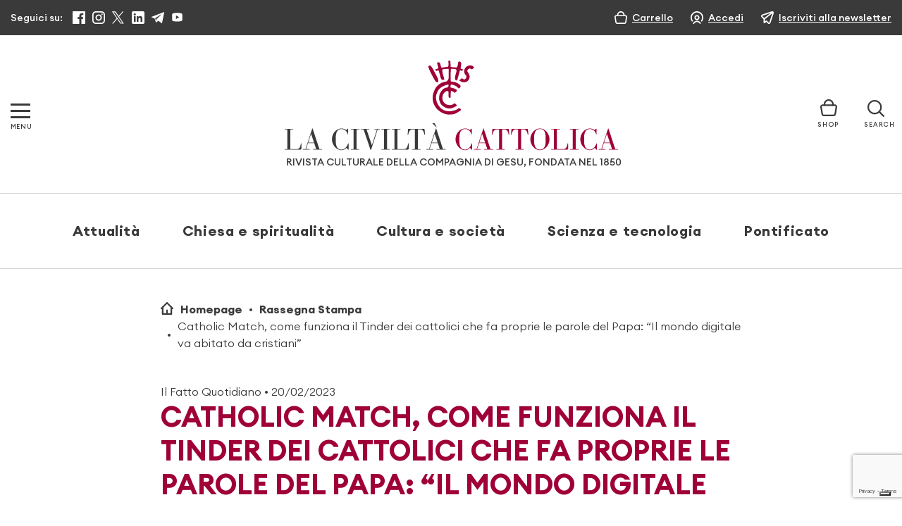

--- FILE ---
content_type: text/html; charset=UTF-8
request_url: https://www.laciviltacattolica.it/rassegna/catholic-match-come-funziona-il-tinder-dei-cattolici-che-fa-proprie-le-parole-del-papa-il-mondo-digitale-va-abitato-da-cristiani/
body_size: 29384
content:
<!doctype html>
<html lang="it">
<head>
    <meta charset="utf-8">

    <meta name="viewport" content="width=device-width, initial-scale=1, shrink-to-fit=no">
    

    			<script type="text/javascript" class="_iub_cs_skip">
				var _iub = _iub || {};
				_iub.csConfiguration = {
					"siteId": "3128250",
					"cookiePolicyId": "99106215",
				};
			</script>
			<script class="_iub_cs_skip" src="https://cs.iubenda.com/sync/3128250.js"></script>
			
		<!-- All in One SEO 4.8.8 - aioseo.com -->
		<title>Catholic Match, come funziona il Tinder dei cattolici che fa proprie le parole del Papa: “Il mondo digitale va abitato da cristiani” | La Civiltà Cattolica</title>
	<meta name="description" content="La app destinata a chi vuole incontrare persone con la stessa fede e principi, single credenti che condividono i medesimi valori. I rilievi de &quot;La Civiltà Cattolica&quot; sulla realtà delle &quot;dating apps&quot;." />
	<meta name="robots" content="max-image-preview:large" />
	<link rel="canonical" href="https://www.laciviltacattolica.it/rassegna/catholic-match-come-funziona-il-tinder-dei-cattolici-che-fa-proprie-le-parole-del-papa-il-mondo-digitale-va-abitato-da-cristiani/" />
	<meta name="generator" content="All in One SEO (AIOSEO) 4.8.8" />
		<meta property="og:locale" content="it_IT" />
		<meta property="og:site_name" content="La Civiltà Cattolica" />
		<meta property="og:type" content="article" />
		<meta property="og:title" content="Catholic Match, come funziona il Tinder dei cattolici che fa proprie le parole del Papa: “Il mondo digitale va abitato da cristiani” | La Civiltà Cattolica" />
		<meta property="og:description" content="La app destinata a chi vuole incontrare persone con la stessa fede e principi, single credenti che condividono i medesimi valori. I rilievi de &quot;La Civiltà Cattolica&quot; sulla realtà delle &quot;dating apps&quot;." />
		<meta property="og:url" content="https://www.laciviltacattolica.it/rassegna/catholic-match-come-funziona-il-tinder-dei-cattolici-che-fa-proprie-le-parole-del-papa-il-mondo-digitale-va-abitato-da-cristiani/" />
		<meta property="fb:app_id" content="243357375691829" />
		<meta property="og:image" content="https://www.laciviltacattolica.it/wp-content/uploads/2016/11/logo-LCC.jpg" />
		<meta property="og:image:secure_url" content="https://www.laciviltacattolica.it/wp-content/uploads/2016/11/logo-LCC.jpg" />
		<meta property="og:image:width" content="602" />
		<meta property="og:image:height" content="317" />
		<meta property="article:published_time" content="2023-02-21T11:26:49+00:00" />
		<meta property="article:modified_time" content="2023-02-21T11:26:49+00:00" />
		<meta property="article:publisher" content="https://www.facebook.com/civiltacattolica/" />
		<meta name="twitter:card" content="summary_large_image" />
		<meta name="twitter:site" content="@civcatt" />
		<meta name="twitter:title" content="Catholic Match, come funziona il Tinder dei cattolici che fa proprie le parole del Papa: “Il mondo digitale va abitato da cristiani” | La Civiltà Cattolica" />
		<meta name="twitter:description" content="La app destinata a chi vuole incontrare persone con la stessa fede e principi, single credenti che condividono i medesimi valori. I rilievi de &quot;La Civiltà Cattolica&quot; sulla realtà delle &quot;dating apps&quot;." />
		<meta name="twitter:image" content="https://www.laciviltacattolica.it/wp-content/uploads/2016/11/logo-LCC.jpg" />
		<script type="application/ld+json" class="aioseo-schema">
			{"@context":"https:\/\/schema.org","@graph":[{"@type":"BreadcrumbList","@id":"https:\/\/www.laciviltacattolica.it\/rassegna\/catholic-match-come-funziona-il-tinder-dei-cattolici-che-fa-proprie-le-parole-del-papa-il-mondo-digitale-va-abitato-da-cristiani\/#breadcrumblist","itemListElement":[{"@type":"ListItem","@id":"https:\/\/www.laciviltacattolica.it#listItem","position":1,"name":"Home","item":"https:\/\/www.laciviltacattolica.it","nextItem":{"@type":"ListItem","@id":"https:\/\/www.laciviltacattolica.it\/rassegna\/#listItem","name":"Rassegne Stampa"}},{"@type":"ListItem","@id":"https:\/\/www.laciviltacattolica.it\/rassegna\/#listItem","position":2,"name":"Rassegne Stampa","item":"https:\/\/www.laciviltacattolica.it\/rassegna\/","nextItem":{"@type":"ListItem","@id":"https:\/\/www.laciviltacattolica.it\/rassegna\/catholic-match-come-funziona-il-tinder-dei-cattolici-che-fa-proprie-le-parole-del-papa-il-mondo-digitale-va-abitato-da-cristiani\/#listItem","name":"Catholic Match, come funziona il Tinder dei cattolici che fa proprie le parole del Papa: \u201cIl mondo digitale va abitato da cristiani\u201d"},"previousItem":{"@type":"ListItem","@id":"https:\/\/www.laciviltacattolica.it#listItem","name":"Home"}},{"@type":"ListItem","@id":"https:\/\/www.laciviltacattolica.it\/rassegna\/catholic-match-come-funziona-il-tinder-dei-cattolici-che-fa-proprie-le-parole-del-papa-il-mondo-digitale-va-abitato-da-cristiani\/#listItem","position":3,"name":"Catholic Match, come funziona il Tinder dei cattolici che fa proprie le parole del Papa: \u201cIl mondo digitale va abitato da cristiani\u201d","previousItem":{"@type":"ListItem","@id":"https:\/\/www.laciviltacattolica.it\/rassegna\/#listItem","name":"Rassegne Stampa"}}]},{"@type":"Organization","@id":"https:\/\/www.laciviltacattolica.it\/#organization","name":"La Civilt\u00e0 Cattolica","description":"\"Beatus Popolus, Cuius Dominus Deus Eius\"","url":"https:\/\/www.laciviltacattolica.it\/","telephone":"+39066979201","logo":{"@type":"ImageObject","url":"https:\/\/www.laciviltacattolica.it\/wp-content\/uploads\/2016\/11\/logo-LCC.jpg","@id":"https:\/\/www.laciviltacattolica.it\/rassegna\/catholic-match-come-funziona-il-tinder-dei-cattolici-che-fa-proprie-le-parole-del-papa-il-mondo-digitale-va-abitato-da-cristiani\/#organizationLogo","width":602,"height":317},"image":{"@id":"https:\/\/www.laciviltacattolica.it\/rassegna\/catholic-match-come-funziona-il-tinder-dei-cattolici-che-fa-proprie-le-parole-del-papa-il-mondo-digitale-va-abitato-da-cristiani\/#organizationLogo"},"sameAs":["https:\/\/www.facebook.com\/civiltacattolica\/","https:\/\/twitter.com\/civcatt","https:\/\/www.instagram.com\/civcatt\/","https:\/\/www.youtube.com\/@civcatt","https:\/\/www.linkedin.com\/company\/626115"]},{"@type":"WebPage","@id":"https:\/\/www.laciviltacattolica.it\/rassegna\/catholic-match-come-funziona-il-tinder-dei-cattolici-che-fa-proprie-le-parole-del-papa-il-mondo-digitale-va-abitato-da-cristiani\/#webpage","url":"https:\/\/www.laciviltacattolica.it\/rassegna\/catholic-match-come-funziona-il-tinder-dei-cattolici-che-fa-proprie-le-parole-del-papa-il-mondo-digitale-va-abitato-da-cristiani\/","name":"Catholic Match, come funziona il Tinder dei cattolici che fa proprie le parole del Papa: \u201cIl mondo digitale va abitato da cristiani\u201d | La Civilt\u00e0 Cattolica","description":"La app destinata a chi vuole incontrare persone con la stessa fede e principi, single credenti che condividono i medesimi valori. I rilievi de \"La Civilt\u00e0 Cattolica\" sulla realt\u00e0 delle \"dating apps\".","inLanguage":"it-IT","isPartOf":{"@id":"https:\/\/www.laciviltacattolica.it\/#website"},"breadcrumb":{"@id":"https:\/\/www.laciviltacattolica.it\/rassegna\/catholic-match-come-funziona-il-tinder-dei-cattolici-che-fa-proprie-le-parole-del-papa-il-mondo-digitale-va-abitato-da-cristiani\/#breadcrumblist"},"datePublished":"2023-02-21T12:26:49+01:00","dateModified":"2023-02-21T12:26:49+01:00"},{"@type":"WebSite","@id":"https:\/\/www.laciviltacattolica.it\/#website","url":"https:\/\/www.laciviltacattolica.it\/","name":"La Civilt\u00e0 Cattolica","description":"\"Beatus Popolus, Cuius Dominus Deus Eius\"","inLanguage":"it-IT","publisher":{"@id":"https:\/\/www.laciviltacattolica.it\/#organization"}}]}
		</script>
		<!-- All in One SEO -->

<link rel='dns-prefetch' href='//cdn.iubenda.com' />
		<!-- This site uses the Google Analytics by MonsterInsights plugin v9.9.0 - Using Analytics tracking - https://www.monsterinsights.com/ -->
							<script src="//www.googletagmanager.com/gtag/js?id=G-E1L1W3NEJJ"  data-cfasync="false" data-wpfc-render="false" type="text/javascript" async></script>
			<script data-cfasync="false" data-wpfc-render="false" type="text/javascript">
				var mi_version = '9.9.0';
				var mi_track_user = true;
				var mi_no_track_reason = '';
								var MonsterInsightsDefaultLocations = {"page_location":"https:\/\/www.laciviltacattolica.it\/rassegna\/catholic-match-come-funziona-il-tinder-dei-cattolici-che-fa-proprie-le-parole-del-papa-il-mondo-digitale-va-abitato-da-cristiani\/"};
								if ( typeof MonsterInsightsPrivacyGuardFilter === 'function' ) {
					var MonsterInsightsLocations = (typeof MonsterInsightsExcludeQuery === 'object') ? MonsterInsightsPrivacyGuardFilter( MonsterInsightsExcludeQuery ) : MonsterInsightsPrivacyGuardFilter( MonsterInsightsDefaultLocations );
				} else {
					var MonsterInsightsLocations = (typeof MonsterInsightsExcludeQuery === 'object') ? MonsterInsightsExcludeQuery : MonsterInsightsDefaultLocations;
				}

								var disableStrs = [
										'ga-disable-G-E1L1W3NEJJ',
									];

				/* Function to detect opted out users */
				function __gtagTrackerIsOptedOut() {
					for (var index = 0; index < disableStrs.length; index++) {
						if (document.cookie.indexOf(disableStrs[index] + '=true') > -1) {
							return true;
						}
					}

					return false;
				}

				/* Disable tracking if the opt-out cookie exists. */
				if (__gtagTrackerIsOptedOut()) {
					for (var index = 0; index < disableStrs.length; index++) {
						window[disableStrs[index]] = true;
					}
				}

				/* Opt-out function */
				function __gtagTrackerOptout() {
					for (var index = 0; index < disableStrs.length; index++) {
						document.cookie = disableStrs[index] + '=true; expires=Thu, 31 Dec 2099 23:59:59 UTC; path=/';
						window[disableStrs[index]] = true;
					}
				}

				if ('undefined' === typeof gaOptout) {
					function gaOptout() {
						__gtagTrackerOptout();
					}
				}
								window.dataLayer = window.dataLayer || [];

				window.MonsterInsightsDualTracker = {
					helpers: {},
					trackers: {},
				};
				if (mi_track_user) {
					function __gtagDataLayer() {
						dataLayer.push(arguments);
					}

					function __gtagTracker(type, name, parameters) {
						if (!parameters) {
							parameters = {};
						}

						if (parameters.send_to) {
							__gtagDataLayer.apply(null, arguments);
							return;
						}

						if (type === 'event') {
														parameters.send_to = monsterinsights_frontend.v4_id;
							var hookName = name;
							if (typeof parameters['event_category'] !== 'undefined') {
								hookName = parameters['event_category'] + ':' + name;
							}

							if (typeof MonsterInsightsDualTracker.trackers[hookName] !== 'undefined') {
								MonsterInsightsDualTracker.trackers[hookName](parameters);
							} else {
								__gtagDataLayer('event', name, parameters);
							}
							
						} else {
							__gtagDataLayer.apply(null, arguments);
						}
					}

					__gtagTracker('js', new Date());
					__gtagTracker('set', {
						'developer_id.dZGIzZG': true,
											});
					if ( MonsterInsightsLocations.page_location ) {
						__gtagTracker('set', MonsterInsightsLocations);
					}
										__gtagTracker('config', 'G-E1L1W3NEJJ', {"forceSSL":"true","link_attribution":"true"} );
										window.gtag = __gtagTracker;										(function () {
						/* https://developers.google.com/analytics/devguides/collection/analyticsjs/ */
						/* ga and __gaTracker compatibility shim. */
						var noopfn = function () {
							return null;
						};
						var newtracker = function () {
							return new Tracker();
						};
						var Tracker = function () {
							return null;
						};
						var p = Tracker.prototype;
						p.get = noopfn;
						p.set = noopfn;
						p.send = function () {
							var args = Array.prototype.slice.call(arguments);
							args.unshift('send');
							__gaTracker.apply(null, args);
						};
						var __gaTracker = function () {
							var len = arguments.length;
							if (len === 0) {
								return;
							}
							var f = arguments[len - 1];
							if (typeof f !== 'object' || f === null || typeof f.hitCallback !== 'function') {
								if ('send' === arguments[0]) {
									var hitConverted, hitObject = false, action;
									if ('event' === arguments[1]) {
										if ('undefined' !== typeof arguments[3]) {
											hitObject = {
												'eventAction': arguments[3],
												'eventCategory': arguments[2],
												'eventLabel': arguments[4],
												'value': arguments[5] ? arguments[5] : 1,
											}
										}
									}
									if ('pageview' === arguments[1]) {
										if ('undefined' !== typeof arguments[2]) {
											hitObject = {
												'eventAction': 'page_view',
												'page_path': arguments[2],
											}
										}
									}
									if (typeof arguments[2] === 'object') {
										hitObject = arguments[2];
									}
									if (typeof arguments[5] === 'object') {
										Object.assign(hitObject, arguments[5]);
									}
									if ('undefined' !== typeof arguments[1].hitType) {
										hitObject = arguments[1];
										if ('pageview' === hitObject.hitType) {
											hitObject.eventAction = 'page_view';
										}
									}
									if (hitObject) {
										action = 'timing' === arguments[1].hitType ? 'timing_complete' : hitObject.eventAction;
										hitConverted = mapArgs(hitObject);
										__gtagTracker('event', action, hitConverted);
									}
								}
								return;
							}

							function mapArgs(args) {
								var arg, hit = {};
								var gaMap = {
									'eventCategory': 'event_category',
									'eventAction': 'event_action',
									'eventLabel': 'event_label',
									'eventValue': 'event_value',
									'nonInteraction': 'non_interaction',
									'timingCategory': 'event_category',
									'timingVar': 'name',
									'timingValue': 'value',
									'timingLabel': 'event_label',
									'page': 'page_path',
									'location': 'page_location',
									'title': 'page_title',
									'referrer' : 'page_referrer',
								};
								for (arg in args) {
																		if (!(!args.hasOwnProperty(arg) || !gaMap.hasOwnProperty(arg))) {
										hit[gaMap[arg]] = args[arg];
									} else {
										hit[arg] = args[arg];
									}
								}
								return hit;
							}

							try {
								f.hitCallback();
							} catch (ex) {
							}
						};
						__gaTracker.create = newtracker;
						__gaTracker.getByName = newtracker;
						__gaTracker.getAll = function () {
							return [];
						};
						__gaTracker.remove = noopfn;
						__gaTracker.loaded = true;
						window['__gaTracker'] = __gaTracker;
					})();
									} else {
										console.log("");
					(function () {
						function __gtagTracker() {
							return null;
						}

						window['__gtagTracker'] = __gtagTracker;
						window['gtag'] = __gtagTracker;
					})();
									}
			</script>
			
										<script data-cfasync="false" data-wpfc-render="false" type="text/javascript">
								__gtagTracker( 'config', 'AW-16989633409' );							</script>
											<!-- / Google Analytics by MonsterInsights -->
				<script data-cfasync="false" data-wpfc-render="false" type="text/javascript">
			window.MonsterInsightsDualTracker.helpers.mapProductItem = function (uaItem) {
				var prefixIndex, prefixKey, mapIndex;

				var toBePrefixed = ['id', 'name', 'list_name', 'brand', 'category', 'variant'];

				var item = {};

				var fieldMap = {
					'price': 'price',
					'list_position': 'index',
					'quantity': 'quantity',
					'position': 'index',
				};

				for (mapIndex in fieldMap) {
					if (uaItem.hasOwnProperty(mapIndex)) {
						item[fieldMap[mapIndex]] = uaItem[mapIndex];
					}
				}

				for (prefixIndex = 0; prefixIndex < toBePrefixed.length; prefixIndex++) {
					prefixKey = toBePrefixed[prefixIndex];
					if (typeof uaItem[prefixKey] !== 'undefined') {
						item['item_' + prefixKey] = uaItem[prefixKey];
					}
				}

				return item;
			};

			MonsterInsightsDualTracker.trackers['view_item_list'] = function (parameters) {
				var items = parameters.items;
				var listName, itemIndex, item, itemListName;
				var lists = {
					'_': {items: [], 'send_to': monsterinsights_frontend.v4_id},
				};

				for (itemIndex = 0; itemIndex < items.length; itemIndex++) {
					item = MonsterInsightsDualTracker.helpers.mapProductItem(items[itemIndex]);

					if (typeof item['item_list_name'] === 'undefined') {
						lists['_'].items.push(item);
					} else {
						itemListName = item['item_list_name'];
						if (typeof lists[itemListName] === 'undefined') {
							lists[itemListName] = {
								'items': [],
								'item_list_name': itemListName,
								'send_to': monsterinsights_frontend.v4_id,
							};
						}

						lists[itemListName].items.push(item);
					}
				}

				for (listName in lists) {
					__gtagDataLayer('event', 'view_item_list', lists[listName]);
				}
			};

			MonsterInsightsDualTracker.trackers['select_content'] = function (parameters) {
				const items = parameters.items.map(MonsterInsightsDualTracker.helpers.mapProductItem);
				__gtagDataLayer('event', 'select_item', {items: items, send_to: parameters.send_to});
			};

			MonsterInsightsDualTracker.trackers['view_item'] = function (parameters) {
				const items = parameters.items.map(MonsterInsightsDualTracker.helpers.mapProductItem);
				__gtagDataLayer('event', 'view_item', {items: items, send_to: parameters.send_to});
			};
		</script>
		<script type="text/javascript">
window._wpemojiSettings = {"baseUrl":"https:\/\/s.w.org\/images\/core\/emoji\/14.0.0\/72x72\/","ext":".png","svgUrl":"https:\/\/s.w.org\/images\/core\/emoji\/14.0.0\/svg\/","svgExt":".svg","source":{"concatemoji":"https:\/\/www.laciviltacattolica.it\/wp-includes\/js\/wp-emoji-release.min.js?ver=6.1.9"}};
/*! This file is auto-generated */
!function(e,a,t){var n,r,o,i=a.createElement("canvas"),p=i.getContext&&i.getContext("2d");function s(e,t){var a=String.fromCharCode,e=(p.clearRect(0,0,i.width,i.height),p.fillText(a.apply(this,e),0,0),i.toDataURL());return p.clearRect(0,0,i.width,i.height),p.fillText(a.apply(this,t),0,0),e===i.toDataURL()}function c(e){var t=a.createElement("script");t.src=e,t.defer=t.type="text/javascript",a.getElementsByTagName("head")[0].appendChild(t)}for(o=Array("flag","emoji"),t.supports={everything:!0,everythingExceptFlag:!0},r=0;r<o.length;r++)t.supports[o[r]]=function(e){if(p&&p.fillText)switch(p.textBaseline="top",p.font="600 32px Arial",e){case"flag":return s([127987,65039,8205,9895,65039],[127987,65039,8203,9895,65039])?!1:!s([55356,56826,55356,56819],[55356,56826,8203,55356,56819])&&!s([55356,57332,56128,56423,56128,56418,56128,56421,56128,56430,56128,56423,56128,56447],[55356,57332,8203,56128,56423,8203,56128,56418,8203,56128,56421,8203,56128,56430,8203,56128,56423,8203,56128,56447]);case"emoji":return!s([129777,127995,8205,129778,127999],[129777,127995,8203,129778,127999])}return!1}(o[r]),t.supports.everything=t.supports.everything&&t.supports[o[r]],"flag"!==o[r]&&(t.supports.everythingExceptFlag=t.supports.everythingExceptFlag&&t.supports[o[r]]);t.supports.everythingExceptFlag=t.supports.everythingExceptFlag&&!t.supports.flag,t.DOMReady=!1,t.readyCallback=function(){t.DOMReady=!0},t.supports.everything||(n=function(){t.readyCallback()},a.addEventListener?(a.addEventListener("DOMContentLoaded",n,!1),e.addEventListener("load",n,!1)):(e.attachEvent("onload",n),a.attachEvent("onreadystatechange",function(){"complete"===a.readyState&&t.readyCallback()})),(e=t.source||{}).concatemoji?c(e.concatemoji):e.wpemoji&&e.twemoji&&(c(e.twemoji),c(e.wpemoji)))}(window,document,window._wpemojiSettings);
</script>
<style type="text/css">
img.wp-smiley,
img.emoji {
	display: inline !important;
	border: none !important;
	box-shadow: none !important;
	height: 1em !important;
	width: 1em !important;
	margin: 0 0.07em !important;
	vertical-align: -0.1em !important;
	background: none !important;
	padding: 0 !important;
}
</style>
	<link rel='stylesheet' id='wc-gateway-xpay-css-css' href='https://www.laciviltacattolica.it/wp-content/plugins/wc-gateway-xpay//wc-gateway-xpay.css?ver=6.1.9' type='text/css' media='all' />
<link rel='stylesheet' id='wp-block-library-css' href='https://www.laciviltacattolica.it/wp-includes/css/dist/block-library/style.min.css?ver=6.1.9' type='text/css' media='all' />
<link rel='stylesheet' id='gutenberg-pdfjs-css' href='https://www.laciviltacattolica.it/wp-content/plugins/pdfjs-viewer-shortcode/inc/../blocks/dist/style.css?ver=2.1.8' type='text/css' media='all' />
<style id='safe-svg-svg-icon-style-inline-css' type='text/css'>
.safe-svg-cover{text-align:center}.safe-svg-cover .safe-svg-inside{display:inline-block;max-width:100%}.safe-svg-cover svg{height:100%;max-height:100%;max-width:100%;width:100%}

</style>
<link rel='stylesheet' id='wc-blocks-vendors-style-css' href='https://www.laciviltacattolica.it/wp-content/plugins/woocommerce/packages/woocommerce-blocks/build/wc-blocks-vendors-style.css?ver=10.4.6' type='text/css' media='all' />
<link rel='stylesheet' id='wc-blocks-style-css' href='https://www.laciviltacattolica.it/wp-content/plugins/woocommerce/packages/woocommerce-blocks/build/wc-blocks-style.css?ver=10.4.6' type='text/css' media='all' />
<link rel='stylesheet' id='classic-theme-styles-css' href='https://www.laciviltacattolica.it/wp-includes/css/classic-themes.min.css?ver=1' type='text/css' media='all' />
<style id='global-styles-inline-css' type='text/css'>
body{--wp--preset--color--black: #000000;--wp--preset--color--cyan-bluish-gray: #abb8c3;--wp--preset--color--white: #ffffff;--wp--preset--color--pale-pink: #f78da7;--wp--preset--color--vivid-red: #cf2e2e;--wp--preset--color--luminous-vivid-orange: #ff6900;--wp--preset--color--luminous-vivid-amber: #fcb900;--wp--preset--color--light-green-cyan: #7bdcb5;--wp--preset--color--vivid-green-cyan: #00d084;--wp--preset--color--pale-cyan-blue: #8ed1fc;--wp--preset--color--vivid-cyan-blue: #0693e3;--wp--preset--color--vivid-purple: #9b51e0;--wp--preset--gradient--vivid-cyan-blue-to-vivid-purple: linear-gradient(135deg,rgba(6,147,227,1) 0%,rgb(155,81,224) 100%);--wp--preset--gradient--light-green-cyan-to-vivid-green-cyan: linear-gradient(135deg,rgb(122,220,180) 0%,rgb(0,208,130) 100%);--wp--preset--gradient--luminous-vivid-amber-to-luminous-vivid-orange: linear-gradient(135deg,rgba(252,185,0,1) 0%,rgba(255,105,0,1) 100%);--wp--preset--gradient--luminous-vivid-orange-to-vivid-red: linear-gradient(135deg,rgba(255,105,0,1) 0%,rgb(207,46,46) 100%);--wp--preset--gradient--very-light-gray-to-cyan-bluish-gray: linear-gradient(135deg,rgb(238,238,238) 0%,rgb(169,184,195) 100%);--wp--preset--gradient--cool-to-warm-spectrum: linear-gradient(135deg,rgb(74,234,220) 0%,rgb(151,120,209) 20%,rgb(207,42,186) 40%,rgb(238,44,130) 60%,rgb(251,105,98) 80%,rgb(254,248,76) 100%);--wp--preset--gradient--blush-light-purple: linear-gradient(135deg,rgb(255,206,236) 0%,rgb(152,150,240) 100%);--wp--preset--gradient--blush-bordeaux: linear-gradient(135deg,rgb(254,205,165) 0%,rgb(254,45,45) 50%,rgb(107,0,62) 100%);--wp--preset--gradient--luminous-dusk: linear-gradient(135deg,rgb(255,203,112) 0%,rgb(199,81,192) 50%,rgb(65,88,208) 100%);--wp--preset--gradient--pale-ocean: linear-gradient(135deg,rgb(255,245,203) 0%,rgb(182,227,212) 50%,rgb(51,167,181) 100%);--wp--preset--gradient--electric-grass: linear-gradient(135deg,rgb(202,248,128) 0%,rgb(113,206,126) 100%);--wp--preset--gradient--midnight: linear-gradient(135deg,rgb(2,3,129) 0%,rgb(40,116,252) 100%);--wp--preset--duotone--dark-grayscale: url('#wp-duotone-dark-grayscale');--wp--preset--duotone--grayscale: url('#wp-duotone-grayscale');--wp--preset--duotone--purple-yellow: url('#wp-duotone-purple-yellow');--wp--preset--duotone--blue-red: url('#wp-duotone-blue-red');--wp--preset--duotone--midnight: url('#wp-duotone-midnight');--wp--preset--duotone--magenta-yellow: url('#wp-duotone-magenta-yellow');--wp--preset--duotone--purple-green: url('#wp-duotone-purple-green');--wp--preset--duotone--blue-orange: url('#wp-duotone-blue-orange');--wp--preset--font-size--small: 13px;--wp--preset--font-size--medium: 20px;--wp--preset--font-size--large: 36px;--wp--preset--font-size--x-large: 42px;--wp--preset--spacing--20: 0.44rem;--wp--preset--spacing--30: 0.67rem;--wp--preset--spacing--40: 1rem;--wp--preset--spacing--50: 1.5rem;--wp--preset--spacing--60: 2.25rem;--wp--preset--spacing--70: 3.38rem;--wp--preset--spacing--80: 5.06rem;}:where(.is-layout-flex){gap: 0.5em;}body .is-layout-flow > .alignleft{float: left;margin-inline-start: 0;margin-inline-end: 2em;}body .is-layout-flow > .alignright{float: right;margin-inline-start: 2em;margin-inline-end: 0;}body .is-layout-flow > .aligncenter{margin-left: auto !important;margin-right: auto !important;}body .is-layout-constrained > .alignleft{float: left;margin-inline-start: 0;margin-inline-end: 2em;}body .is-layout-constrained > .alignright{float: right;margin-inline-start: 2em;margin-inline-end: 0;}body .is-layout-constrained > .aligncenter{margin-left: auto !important;margin-right: auto !important;}body .is-layout-constrained > :where(:not(.alignleft):not(.alignright):not(.alignfull)){max-width: var(--wp--style--global--content-size);margin-left: auto !important;margin-right: auto !important;}body .is-layout-constrained > .alignwide{max-width: var(--wp--style--global--wide-size);}body .is-layout-flex{display: flex;}body .is-layout-flex{flex-wrap: wrap;align-items: center;}body .is-layout-flex > *{margin: 0;}:where(.wp-block-columns.is-layout-flex){gap: 2em;}.has-black-color{color: var(--wp--preset--color--black) !important;}.has-cyan-bluish-gray-color{color: var(--wp--preset--color--cyan-bluish-gray) !important;}.has-white-color{color: var(--wp--preset--color--white) !important;}.has-pale-pink-color{color: var(--wp--preset--color--pale-pink) !important;}.has-vivid-red-color{color: var(--wp--preset--color--vivid-red) !important;}.has-luminous-vivid-orange-color{color: var(--wp--preset--color--luminous-vivid-orange) !important;}.has-luminous-vivid-amber-color{color: var(--wp--preset--color--luminous-vivid-amber) !important;}.has-light-green-cyan-color{color: var(--wp--preset--color--light-green-cyan) !important;}.has-vivid-green-cyan-color{color: var(--wp--preset--color--vivid-green-cyan) !important;}.has-pale-cyan-blue-color{color: var(--wp--preset--color--pale-cyan-blue) !important;}.has-vivid-cyan-blue-color{color: var(--wp--preset--color--vivid-cyan-blue) !important;}.has-vivid-purple-color{color: var(--wp--preset--color--vivid-purple) !important;}.has-black-background-color{background-color: var(--wp--preset--color--black) !important;}.has-cyan-bluish-gray-background-color{background-color: var(--wp--preset--color--cyan-bluish-gray) !important;}.has-white-background-color{background-color: var(--wp--preset--color--white) !important;}.has-pale-pink-background-color{background-color: var(--wp--preset--color--pale-pink) !important;}.has-vivid-red-background-color{background-color: var(--wp--preset--color--vivid-red) !important;}.has-luminous-vivid-orange-background-color{background-color: var(--wp--preset--color--luminous-vivid-orange) !important;}.has-luminous-vivid-amber-background-color{background-color: var(--wp--preset--color--luminous-vivid-amber) !important;}.has-light-green-cyan-background-color{background-color: var(--wp--preset--color--light-green-cyan) !important;}.has-vivid-green-cyan-background-color{background-color: var(--wp--preset--color--vivid-green-cyan) !important;}.has-pale-cyan-blue-background-color{background-color: var(--wp--preset--color--pale-cyan-blue) !important;}.has-vivid-cyan-blue-background-color{background-color: var(--wp--preset--color--vivid-cyan-blue) !important;}.has-vivid-purple-background-color{background-color: var(--wp--preset--color--vivid-purple) !important;}.has-black-border-color{border-color: var(--wp--preset--color--black) !important;}.has-cyan-bluish-gray-border-color{border-color: var(--wp--preset--color--cyan-bluish-gray) !important;}.has-white-border-color{border-color: var(--wp--preset--color--white) !important;}.has-pale-pink-border-color{border-color: var(--wp--preset--color--pale-pink) !important;}.has-vivid-red-border-color{border-color: var(--wp--preset--color--vivid-red) !important;}.has-luminous-vivid-orange-border-color{border-color: var(--wp--preset--color--luminous-vivid-orange) !important;}.has-luminous-vivid-amber-border-color{border-color: var(--wp--preset--color--luminous-vivid-amber) !important;}.has-light-green-cyan-border-color{border-color: var(--wp--preset--color--light-green-cyan) !important;}.has-vivid-green-cyan-border-color{border-color: var(--wp--preset--color--vivid-green-cyan) !important;}.has-pale-cyan-blue-border-color{border-color: var(--wp--preset--color--pale-cyan-blue) !important;}.has-vivid-cyan-blue-border-color{border-color: var(--wp--preset--color--vivid-cyan-blue) !important;}.has-vivid-purple-border-color{border-color: var(--wp--preset--color--vivid-purple) !important;}.has-vivid-cyan-blue-to-vivid-purple-gradient-background{background: var(--wp--preset--gradient--vivid-cyan-blue-to-vivid-purple) !important;}.has-light-green-cyan-to-vivid-green-cyan-gradient-background{background: var(--wp--preset--gradient--light-green-cyan-to-vivid-green-cyan) !important;}.has-luminous-vivid-amber-to-luminous-vivid-orange-gradient-background{background: var(--wp--preset--gradient--luminous-vivid-amber-to-luminous-vivid-orange) !important;}.has-luminous-vivid-orange-to-vivid-red-gradient-background{background: var(--wp--preset--gradient--luminous-vivid-orange-to-vivid-red) !important;}.has-very-light-gray-to-cyan-bluish-gray-gradient-background{background: var(--wp--preset--gradient--very-light-gray-to-cyan-bluish-gray) !important;}.has-cool-to-warm-spectrum-gradient-background{background: var(--wp--preset--gradient--cool-to-warm-spectrum) !important;}.has-blush-light-purple-gradient-background{background: var(--wp--preset--gradient--blush-light-purple) !important;}.has-blush-bordeaux-gradient-background{background: var(--wp--preset--gradient--blush-bordeaux) !important;}.has-luminous-dusk-gradient-background{background: var(--wp--preset--gradient--luminous-dusk) !important;}.has-pale-ocean-gradient-background{background: var(--wp--preset--gradient--pale-ocean) !important;}.has-electric-grass-gradient-background{background: var(--wp--preset--gradient--electric-grass) !important;}.has-midnight-gradient-background{background: var(--wp--preset--gradient--midnight) !important;}.has-small-font-size{font-size: var(--wp--preset--font-size--small) !important;}.has-medium-font-size{font-size: var(--wp--preset--font-size--medium) !important;}.has-large-font-size{font-size: var(--wp--preset--font-size--large) !important;}.has-x-large-font-size{font-size: var(--wp--preset--font-size--x-large) !important;}
.wp-block-navigation a:where(:not(.wp-element-button)){color: inherit;}
:where(.wp-block-columns.is-layout-flex){gap: 2em;}
.wp-block-pullquote{font-size: 1.5em;line-height: 1.6;}
</style>
<link rel='stylesheet' id='amazonpolly-css' href='https://www.laciviltacattolica.it/wp-content/plugins/amazon-polly/public/css/amazonpolly-public.css?ver=1.0.0' type='text/css' media='all' />
<link rel='stylesheet' id='contact-form-7-css' href='https://www.laciviltacattolica.it/wp-content/plugins/contact-form-7/includes/css/styles.css?ver=5.7.7' type='text/css' media='all' />
<link rel='stylesheet' id='woocommerce-layout-css' href='https://www.laciviltacattolica.it/wp-content/plugins/woocommerce/assets/css/woocommerce-layout.css?ver=7.9.0' type='text/css' media='all' />
<link rel='stylesheet' id='woocommerce-smallscreen-css' href='https://www.laciviltacattolica.it/wp-content/plugins/woocommerce/assets/css/woocommerce-smallscreen.css?ver=7.9.0' type='text/css' media='only screen and (max-width: 768px)' />
<link rel='stylesheet' id='woocommerce-general-css' href='https://www.laciviltacattolica.it/wp-content/plugins/woocommerce/assets/css/woocommerce.css?ver=7.9.0' type='text/css' media='all' />
<style id='woocommerce-inline-inline-css' type='text/css'>
.woocommerce form .form-row .required { visibility: visible; }
</style>
<link rel='stylesheet' id='wp-add-custom-css-css' href='https://www.laciviltacattolica.it?display_custom_css=css&#038;ver=6.1.9' type='text/css' media='all' />
<script type='text/javascript' src='https://www.laciviltacattolica.it/wp-includes/js/jquery/jquery.min.js?ver=3.6.1' id='jquery-core-js'></script>
<script type='text/javascript' src='https://www.laciviltacattolica.it/wp-includes/js/jquery/jquery-migrate.min.js?ver=3.3.2' id='jquery-migrate-js'></script>

<script  type="text/javascript" class=" _iub_cs_skip" type='text/javascript' id='iubenda-head-inline-scripts-0'>
            var _iub = _iub || [];
            _iub.csConfiguration ={"floatingPreferencesButtonDisplay":"bottom-right","lang":"it","siteId":"3128250","cookiePolicyId":"99106215","whitelabel":false,"banner":{"closeButtonDisplay":false,"listPurposes":true,"explicitWithdrawal":true,"rejectButtonDisplay":true,"acceptButtonDisplay":true,"customizeButtonDisplay":true,"position":"bottom","style":"light","textColor":"#000000","backgroundColor":"#FFFFFF","customizeButtonCaptionColor":"#4D4D4D","customizeButtonColor":"#DADADA"},"perPurposeConsent":true,"googleAdditionalConsentMode":true}; 
</script>
<script  type="text/javascript" charset="UTF-8" async="" class=" _iub_cs_skip" type='text/javascript' src='//cdn.iubenda.com/cs/iubenda_cs.js?ver=3.10.3' id='iubenda-head-scripts-0-js'></script>
<script type='text/javascript' src='https://www.laciviltacattolica.it/wp-content/plugins/google-analytics-premium/assets/js/frontend-gtag.min.js?ver=9.9.0' id='monsterinsights-frontend-script-js'></script>
<script data-cfasync="false" data-wpfc-render="false" type="text/javascript" id='monsterinsights-frontend-script-js-extra'>/* <![CDATA[ */
var monsterinsights_frontend = {"js_events_tracking":"true","download_extensions":"doc,pdf,ppt,zip,xls,docx,pptx,xlsx","inbound_paths":"[{\"path\":\"\\\/go\\\/\",\"label\":\"affiliate\"},{\"path\":\"\\\/recommend\\\/\",\"label\":\"affiliate\"}]","home_url":"https:\/\/www.laciviltacattolica.it","hash_tracking":"false","v4_id":"G-E1L1W3NEJJ"};/* ]]> */
</script>
<script type='text/javascript' src='https://www.laciviltacattolica.it/wp-content/plugins/amazon-polly/public/js/amazonpolly-public.js?ver=1.0.0' id='amazonpolly-js'></script>
<link rel="https://api.w.org/" href="https://www.laciviltacattolica.it/wp-json/" /><link rel="alternate" type="application/json+oembed" href="https://www.laciviltacattolica.it/wp-json/oembed/1.0/embed?url=https%3A%2F%2Fwww.laciviltacattolica.it%2Frassegna%2Fcatholic-match-come-funziona-il-tinder-dei-cattolici-che-fa-proprie-le-parole-del-papa-il-mondo-digitale-va-abitato-da-cristiani%2F" />
<link rel="alternate" type="text/xml+oembed" href="https://www.laciviltacattolica.it/wp-json/oembed/1.0/embed?url=https%3A%2F%2Fwww.laciviltacattolica.it%2Frassegna%2Fcatholic-match-come-funziona-il-tinder-dei-cattolici-che-fa-proprie-le-parole-del-papa-il-mondo-digitale-va-abitato-da-cristiani%2F&#038;format=xml" />
<!-- Markup (JSON-LD) structured in schema.org ver.4.8.1 START -->
<!-- Markup (JSON-LD) structured in schema.org END -->
		<script>
			document.documentElement.className = document.documentElement.className.replace('no-js', 'js');
		</script>
				<style>
			.no-js img.lazyload {
				display: none;
			}

			figure.wp-block-image img.lazyloading {
				min-width: 150px;
			}

						.lazyload, .lazyloading {
				opacity: 0;
			}

			.lazyloaded {
				opacity: 1;
				transition: opacity 400ms;
				transition-delay: 0ms;
			}

					</style>
			<noscript><style>.woocommerce-product-gallery{ opacity: 1 !important; }</style></noscript>
	
<!-- Meta Pixel Code -->
<script type='text/javascript'>
!function(f,b,e,v,n,t,s){if(f.fbq)return;n=f.fbq=function(){n.callMethod?
n.callMethod.apply(n,arguments):n.queue.push(arguments)};if(!f._fbq)f._fbq=n;
n.push=n;n.loaded=!0;n.version='2.0';n.queue=[];t=b.createElement(e);t.async=!0;
t.src=v;s=b.getElementsByTagName(e)[0];s.parentNode.insertBefore(t,s)}(window,
document,'script','https://connect.facebook.net/en_US/fbevents.js?v=next');
</script>
<!-- End Meta Pixel Code -->

      <script type='text/javascript'>
        var url = window.location.origin + '?ob=open-bridge';
        fbq('set', 'openbridge', '963336370876139', url);
      </script>
    <script type='text/javascript'>fbq('init', '963336370876139', {}, {
    "agent": "wordpress-6.1.9-3.0.14"
})</script><script type='text/javascript'>
    fbq('track', 'PageView', []);
  </script>
<!-- Meta Pixel Code -->
<noscript>
<img height="1" width="1" style="display:none" alt="fbpx"
src="https://www.facebook.com/tr?id=963336370876139&ev=PageView&noscript=1" />
</noscript>
<!-- End Meta Pixel Code -->
		<style type="text/css" id="wp-custom-css">
			.bg-black .wp-caption-text{
color:#000 !important;
}

.card-author h3 a{
text-decoration:underline !important;
}

.article-container blockquote{
display:block;
border-left: solid 6px;
padding-left:20px;
}
#iubenda-pp{
z-index:999999 !important;
}
@media (max-width: 767.98px){
.card-featured .card-thumb {
    min-height: 220px !important;
}
}

.book-aside .book-cover  img {
    border: 1px solid #d3d3d3;
}

.section-half-carousel.bg-white .book-cover  img {
    border: 1px solid #d3d3d3;
}

.section-half-carousel.bg-white .section-half-carousel-container .owl-item img{
    border: 1px solid #d3d3d3;
}

.wp-block-button a{
color:#fff !important;
border-radius:0px !important;
margin-bottom:24px;
margin-top:24px;

width:auto !important;
}

/* the temporary solution of block*/
.card-featured .card-thumb {
    background-size: contain !important;
}


@media (max-width: 354px){
.header-logo .logo-lettering svg{
margin:auto  !important;
    width: 155px !important;
    height: 14px !important;
}
}


.woocommerce ul#shipping_method li label .woocommerce-Price-amount{
    float:none !important;
}

.section-bg-aside .bg-aside.bg-right {
    background-position: center center !important;
}


.card-bg-aside h3 a:hover {
    color: #fff !important;
    opacity: .8 !important;
}

.wp-block-image .wp-element-caption{
font-size:14px;
text-align:center;
}


@media (min-width: 1169.98px){
  .section-notebook  .card-article-horizontal .card-body{
    min-height:180px;
  }
}


.jssocials-shares .jssocials-share .jssocials-share-link i.fa-twitter {
   background-size: 27px 27px !important; 
}


/* hide-podcast3-https://www.laciviltacattolica.it/podcasts/ or maybe other columns

div#main-wrapper section.section.section-podcast.section-bg.section-bg-right.bg-dark.pt-0.pt-md-3.pt-lg-4.pt-xl-5.pb-3.pb-md-4.pb-lg-5:nth-of-type(4) {
    display: none;
}

*/

.article-container{
 word-wrap: break-word;
}

@media (max-width: 767.98px)
{
.wp-block-image{
display:flex;
justify-content: center;
}
}


a[href="https://vj100.jp/lcc/"] {
    display: none !important;
}


/* modify the original code to center the iframe */
iframe#instagram-embed-0 {
    margin: 0 auto !important;
}


.card-bg-aside-white h4  a:hover {
  color:#333 !important;
}

.card-bg-aside-white.card-bg-aside .card-footer>a:hover {
  color:#333 !important;
}		</style>
		

    <meta name="google-site-verification" content="n5O2WOQIz6QAv0kEhdwhQHENYsREKvSO5cqsFY73IaA" />


    <link rel="stylesheet" href="https://www.laciviltacattolica.it/wp-content/themes/civiltacattolica2023/assets/css/main.css?v=1.7">
    <link rel="stylesheet" href="https://www.laciviltacattolica.it/wp-content/themes/civiltacattolica2023/style.css?v=1.8">
    <link rel="stylesheet" media="print" href="https://www.laciviltacattolica.it/wp-content/themes/civiltacattolica2023/print.css?v=1.7">

</head>

<body>
<!-- svg vault -->
<div class="svg-vault d-none">
    <svg version="1.1" xmlns="http://www.w3.org/2000/svg" xmlns:xlink="http://www.w3.org/1999/xlink">
        <defs>
            <symbol id="svg-social-facebook" viewBox="0 0 32 32">
                <rect id="Rectangle-path" x="0" y="0.035" width="32" height="32" style="fill:none;"/><path id="Facebook" d="M32,30.173c0,0.971 -0.791,1.759 -1.766,1.759l-8.155,0l0,-12.34l4.16,0l0.623,-4.808l-4.783,-0l0,-3.071c0,-1.392 0.389,-2.341 2.394,-2.341l2.558,-0.001l-0,-4.301c-0.443,-0.058 -1.961,-0.189 -3.727,-0.189c-3.687,-0 -6.211,2.241 -6.211,6.357l-0,3.546l-4.17,-0l-0,4.808l4.17,0l-0,12.34l-15.327,0c-0.975,0 -1.766,-0.788 -1.766,-1.759l0,-28.346c0,-0.972 0.791,-1.759 1.766,-1.759l28.468,-0c0.975,-0 1.766,0.787 1.766,1.759l0,28.346"/>
            </symbol>
            <symbol id="svg-social-twitter" viewBox="0 0 1280 1227">
                <rect id="Rectangle-path" x="0" y="0.035" width="32" height="32" style="fill:none;"/><path id="Shape" d="M714.163 519.284L1160.89 0H1055.03L667.137 450.887L357.328 0H0L468.492 681.821L0 1226.37H105.866L515.491 750.218L842.672 1226.37H1200L714.137 519.284H714.163ZM569.165 687.828L521.697 619.934L144.011 79.6944H306.615L611.412 515.685L658.88 583.579L1055.08 1150.3H892.476L569.165 687.854V687.828Z" style="fill-rule:nonzero;"/>
            </symbol>
            <symbol id="svg-social-instagram" viewBox="0 0 32 32">
                <rect id="Rectangle-path" x="0" y="0.035" width="32" height="32" style="fill:none;"/><path id="Shape" d="M23.111,0l-14.222,0c-4.909,0 -8.889,3.98 -8.889,8.889l-0,14.222c-0,4.909 3.98,8.889 8.889,8.889l14.222,0c4.909,0 8.889,-3.98 8.889,-8.889l0,-14.222c0,-4.909 -3.98,-8.889 -8.889,-8.889Zm5.778,23.111c-0.01,3.187 -2.591,5.768 -5.778,5.778l-14.222,-0c-3.187,-0.01 -5.768,-2.591 -5.778,-5.778l0,-14.222c0.01,-3.187 2.591,-5.768 5.778,-5.778l14.222,0c3.187,0.01 5.768,2.591 5.778,5.778l-0,14.222Zm-2.667,-15.555c0,0.981 -0.796,1.777 -1.778,1.777c-0.981,0 -1.777,-0.796 -1.777,-1.777c-0,-0.982 0.796,-1.778 1.777,-1.778c0.982,-0 1.778,0.796 1.778,1.778Zm-10.222,0.444c-4.418,-0 -8,3.582 -8,8c0,4.418 3.582,8 8,8c4.418,0 8,-3.582 8,-8c0.005,-2.123 -0.837,-4.161 -2.338,-5.662c-1.501,-1.501 -3.539,-2.343 -5.662,-2.338Zm0,12.889c-2.7,-0 -4.889,-2.189 -4.889,-4.889c0,-2.7 2.189,-4.889 4.889,-4.889c2.7,0 4.889,2.189 4.889,4.889c-0,1.297 -0.515,2.54 -1.432,3.457c-0.917,0.917 -2.16,1.432 -3.457,1.432Z" style="fill-rule:nonzero;"/>
            </symbol>
            <symbol id="svg-social-youtube" viewBox="0 0 32 32">
                <path d="M 16 4 C 10.814 4 5.3808594 5.0488281 5.3808594 5.0488281 L 5.3671875 5.0644531 C 3.4606632 5.3693645 2 7.0076245 2 9 L 2 15 L 2 15.001953 L 2 21 L 2 21.001953 A 4 4 0 0 0 5.3769531 24.945312 L 5.3808594 24.951172 C 5.3808594 24.951172 10.814 26.001953 15 26.001953 C 19.186 26.001953 24.619141 24.951172 24.619141 24.951172 L 24.621094 24.949219 A 4 4 0 0 0 28 21.001953 L 28 21 L 28 15.001953 L 28 15 L 28 9 A 4 4 0 0 0 24.623047 5.0546875 L 24.619141 5.0488281 C 24.619141 5.0488281 19.186 4 15 4 z M 12 10.398438 L 20 15 L 12 19.601562 L 12 10.398438 z"/>
            </symbol>
            <symbol id="svg-social-linkedin" viewBox="0 0 32 32">
                <rect id="Rectangle-path" x="0" y="0.035" width="32" height="32" style="fill:none;"/><path id="Shape" d="M28.444,0l-24.888,0c-1.964,0 -3.556,1.592 -3.556,3.556l0,24.888c0,1.964 1.592,3.556 3.556,3.556l24.888,0c1.964,0 3.556,-1.592 3.556,-3.556l0,-24.888c0,-1.964 -1.592,-3.556 -3.556,-3.556Zm-18.666,25.778c-0,0.491 -0.398,0.889 -0.889,0.889l-2.667,-0c-0.491,-0 -0.889,-0.398 -0.889,-0.889l0,-12.445c0,-0.491 0.398,-0.889 0.889,-0.889l2.667,0c0.491,0 0.889,0.398 0.889,0.889l-0,12.445Zm-2.222,-15.111c-1.473,-0 -2.667,-1.194 -2.667,-2.667c-0,-1.473 1.194,-2.667 2.667,-2.667c1.472,0 2.666,1.194 2.666,2.667c0,1.473 -1.194,2.667 -2.666,2.667Zm19.111,15.111c-0,0.491 -0.398,0.889 -0.889,0.889l-2.667,-0c-0.491,-0 -0.889,-0.398 -0.889,-0.889l0,-6.667c0,-1.473 -1.194,-2.667 -2.666,-2.667c-1.473,0 -2.667,1.194 -2.667,2.667l-0,6.667c-0,0.491 -0.398,0.889 -0.889,0.889l-2.667,-0c-0.491,-0 -0.889,-0.398 -0.889,-0.889l0,-12.445c0,-0.491 0.398,-0.889 0.889,-0.889l2.667,0c0.491,0 0.889,0.398 0.889,0.889l-0,1.067c1.081,-1.646 2.981,-2.561 4.942,-2.382c2.805,0.346 4.893,2.757 4.836,5.582l-0,8.178Z" style="fill-rule:nonzero;"/>
            </symbol>
            <symbol id="svg-social-telegram" viewBox="0 0 32 32">
                <path class="path1" d="M30.8,2.2L0.6,13.9c-0.8,0.3-0.7,1.3,0,1.6l7.4,2.8l2.9,9.2c0.2,0.6,0.9,0.8,1.4,0.4l4.1-3.4 c0.4-0.4,1-0.4,1.5,0l7.4,5.4c0.5,0.4,1.2,0.1,1.4-0.5L32,3.2C32.1,2.5,31.4,1.9,30.8,2.2z M25,8.3l-11.9,11 c-0.4,0.4-0.7,0.9-0.8,1.5l-0.4,3c-0.1,0.4-0.6,0.4-0.7,0.1l-1.6-5.5c-0.2-0.6,0.1-1.3,0.6-1.6l14.4-8.9C25,7.7,25.3,8.1,25,8.3z"/>
            </symbol>
            <symbol id="svg-login" viewBox="0 0 32 32">
                <rect id="Rectangle-path" x="0" y="0.035" width="32" height="32" style="fill:none;"/><path d="M9.6,15.997c0,-3.535 2.865,-6.4 6.4,-6.4c3.535,-0 6.4,2.865 6.4,6.4c-0,3.534 -2.865,6.399 -6.4,6.399c-3.535,0 -6.4,-2.865 -6.4,-6.399Zm3.2,-0c0,1.767 1.433,3.199 3.2,3.199c1.767,0 3.2,-1.432 3.2,-3.199c-0,-1.768 -1.433,-3.2 -3.2,-3.2c-1.767,-0 -3.2,1.432 -3.2,3.2Z"/><path d="M29.049,25.258c-0.511,0.72 -1.511,0.89 -2.231,0.379c-0.72,-0.511 -0.89,-1.51 -0.379,-2.231c3.77,-5.313 2.947,-12.609 -1.91,-16.95c-4.857,-4.341 -12.201,-4.341 -17.058,-0c-4.857,4.341 -5.68,11.637 -1.91,16.95c0.511,0.721 0.341,1.72 -0.379,2.231c-0.72,0.511 -1.72,0.341 -2.231,-0.379c-4.712,-6.641 -3.684,-15.762 2.388,-21.188c6.072,-5.427 15.25,-5.427 21.322,-0c6.072,5.426 7.1,14.547 2.388,21.188Z"/><path d="M25.706,29.598c0.441,0.765 0.177,1.744 -0.588,2.185c-0.765,0.44 -1.744,0.177 -2.185,-0.589c-1.428,-2.48 -4.071,-4.008 -6.933,-4.008c-2.862,-0 -5.505,1.528 -6.933,4.008c-0.441,0.766 -1.42,1.029 -2.185,0.589c-0.765,-0.441 -1.029,-1.42 -0.588,-2.185c1.998,-3.472 5.7,-5.612 9.706,-5.612c4.006,-0 7.708,2.14 9.706,5.612Z"/>
            </symbol>
            <symbol id="svg-access" viewBox="0 0 32 32">
                <rect id="Rectangle-path" x="0" y="0.035" width="32" height="32" style="fill:none;"/><path id="Shape" d="M28.444,32l-24.888,0c-1.961,0 -3.556,-1.595 -3.556,-3.556l0,-24.888c0,-1.96 1.595,-3.556 3.556,-3.556l24.888,0c1.961,0 3.556,1.596 3.556,3.556l0,24.888c0,1.961 -1.595,3.556 -3.556,3.556Zm-24.888,-28.444l-0,24.888l24.883,0l0.005,-24.888l-24.888,-0Z" style="fill-rule:nonzero;"/><path id="Path" d="M21.333,12.444c0,-2.944 -2.389,-5.333 -5.333,-5.333c-2.944,0 -5.333,2.389 -5.333,5.333c-0,2.057 1.177,3.821 2.883,4.712l-1.106,7.733l7.112,-0l-1.106,-7.733c1.706,-0.891 2.883,-2.655 2.883,-4.712Z" style="fill-rule:nonzero;"/>
            </symbol>
            <symbol id="svg-search" viewBox="0 0 32 32">
                <rect id="Rectangle-path" x="0" y="0.035" width="32" height="32" style="fill:none;"/><path d="M0,13.58c0,-7.5 6.08,-13.58 13.58,-13.58c7.501,0 13.581,6.08 13.581,13.58c-0,7.501 -6.08,13.581 -13.581,13.581c-7.5,-0 -13.58,-6.08 -13.58,-13.581Zm2.964,0c0,5.864 4.753,10.617 10.616,10.617c5.864,-0 10.617,-4.753 10.617,-10.617c-0,-5.863 -4.753,-10.616 -10.617,-10.616c-5.863,0 -10.616,4.753 -10.616,10.616Z"/><path d="M31.566,29.47c0.579,0.579 0.579,1.518 0,2.096c-0.578,0.579 -1.517,0.579 -2.096,0l-8.382,-8.382c-0.578,-0.578 -0.578,-1.517 0,-2.096c0.579,-0.578 1.518,-0.578 2.096,0l8.382,8.382Z"/>
            </symbol>
            <symbol id="svg-shop" viewBox="0 0 32 32">
                <rect id="Rectangle-path" x="0" y="0.035" width="32" height="32" style="fill:none;"/><path d="M27.465,9.68c1.331,0.001 2.595,0.586 3.456,1.6c0.862,1.015 1.234,2.357 1.019,3.671l-0,0.005l-2.217,13.257c-0.364,2.182 -2.249,3.783 -4.461,3.791l-0.005,-0l-18.509,-0c-2.215,-0.003 -4.106,-1.605 -4.471,-3.79l-2.217,-13.258l-0,-0.005c-0.215,-1.314 0.157,-2.656 1.019,-3.671c0.861,-1.014 2.125,-1.599 3.456,-1.6l22.93,-0Zm-0.002,2.964l-22.926,-0c-0.462,0 -0.9,0.203 -1.199,0.555c-0.298,0.352 -0.428,0.817 -0.353,1.272l2.216,13.254c0.126,0.758 0.782,1.314 1.55,1.314l18.502,0c0.767,-0.002 1.42,-0.558 1.546,-1.314l2.216,-13.254c0.075,-0.455 -0.055,-0.92 -0.353,-1.272c-0.299,-0.352 -0.737,-0.555 -1.199,-0.555Z"/><path d="M9.416,11.162c-0,0.818 -0.665,1.482 -1.483,1.482c-0.817,-0 -1.482,-0.664 -1.482,-1.482l0,-1.613c0,-5.274 4.275,-9.549 9.549,-9.549c5.274,-0 9.549,4.275 9.549,9.549l-0,1.613c-0,0.818 -0.665,1.482 -1.482,1.482c-0.818,-0 -1.483,-0.664 -1.483,-1.482l0,-1.613c0,-3.637 -2.947,-6.585 -6.584,-6.585c-3.637,0 -6.584,2.948 -6.584,6.585l-0,1.613Z"/>
            </symbol>
            <symbol id="svg-arrow-left" viewBox="0 0 32 32">
                <rect id="Rectangle-path" x="0" y="0.035" width="32" height="32" style="fill:none;"/><path d="M5.423,14.426l25.003,0c0.869,0 1.574,0.705 1.574,1.574c0,0.869 -0.705,1.574 -1.574,1.574l-25.003,0l5.268,5.172c0.62,0.608 0.629,1.606 0.02,2.225c-0.608,0.62 -1.605,0.629 -2.225,0.021l-8.015,-7.869c-0.099,-0.097 -0.184,-0.206 -0.253,-0.323c-0.137,-0.232 -0.216,-0.502 -0.218,-0.79l0,-0.02c0.002,-0.288 0.081,-0.558 0.218,-0.79c0.069,-0.117 0.154,-0.226 0.253,-0.323l8.015,-7.869c0.62,-0.608 1.617,-0.599 2.225,0.021c0.609,0.619 0.6,1.617 -0.02,2.225l-5.268,5.172Z"/>
            </symbol>
            <symbol id="svg-arrow-right" viewBox="0 0 32 32">
                <rect id="Rectangle-path" x="0" y="0.035" width="32" height="32" style="fill:none;"/><path d="M26.577,14.426l-25.003,0c-0.869,0 -1.574,0.705 -1.574,1.574c0,0.869 0.705,1.574 1.574,1.574l25.003,0l-5.268,5.172c-0.62,0.608 -0.629,1.606 -0.02,2.225c0.608,0.62 1.605,0.629 2.225,0.021l8.015,-7.869c0.099,-0.097 0.184,-0.206 0.253,-0.323c0.137,-0.232 0.216,-0.502 0.218,-0.79l0,-0.02c-0.002,-0.288 -0.081,-0.558 -0.218,-0.79c-0.069,-0.117 -0.154,-0.226 -0.253,-0.323l-8.015,-7.869c-0.62,-0.608 -1.617,-0.599 -2.225,0.021c-0.609,0.619 -0.6,1.617 0.02,2.225l5.268,5.172Z"/>
            </symbol>
            <symbol id="svg-login" viewBox="0 0 32 32">
                <rect id="Rectangle-path" x="0" y="0.035" width="32" height="32" style="fill:none;"/><path d="M9.6,15.997c0,-3.535 2.865,-6.4 6.4,-6.4c3.535,-0 6.4,2.865 6.4,6.4c-0,3.534 -2.865,6.399 -6.4,6.399c-3.535,0 -6.4,-2.865 -6.4,-6.399Zm3.2,-0c0,1.767 1.433,3.199 3.2,3.199c1.767,0 3.2,-1.432 3.2,-3.199c-0,-1.768 -1.433,-3.2 -3.2,-3.2c-1.767,-0 -3.2,1.432 -3.2,3.2Z"/><path d="M29.049,25.258c-0.511,0.72 -1.511,0.89 -2.231,0.379c-0.72,-0.511 -0.89,-1.51 -0.379,-2.231c3.77,-5.313 2.947,-12.609 -1.91,-16.95c-4.857,-4.341 -12.201,-4.341 -17.058,-0c-4.857,4.341 -5.68,11.637 -1.91,16.95c0.511,0.721 0.341,1.72 -0.379,2.231c-0.72,0.511 -1.72,0.341 -2.231,-0.379c-4.712,-6.641 -3.684,-15.762 2.388,-21.188c6.072,-5.427 15.25,-5.427 21.322,-0c6.072,5.426 7.1,14.547 2.388,21.188Z"/><path d="M25.706,29.598c0.441,0.765 0.177,1.744 -0.588,2.185c-0.765,0.44 -1.744,0.177 -2.185,-0.589c-1.428,-2.48 -4.071,-4.008 -6.933,-4.008c-2.862,-0 -5.505,1.528 -6.933,4.008c-0.441,0.766 -1.42,1.029 -2.185,0.589c-0.765,-0.441 -1.029,-1.42 -0.588,-2.185c1.998,-3.472 5.7,-5.612 9.706,-5.612c4.006,-0 7.708,2.14 9.706,5.612Z"/>
            </symbol>
            <symbol id="svg-newsletter" viewBox="0 0 32 32">
                <rect id="Rectangle-path" x="0" y="0.035" width="32" height="32" style="fill:none;"/><path d="M13.216,26.954l-4.276,3.145c-0.486,0.357 -1.132,0.411 -1.67,0.139c-0.539,-0.273 -0.878,-0.825 -0.878,-1.428l-0,-8.92l-5.166,-4.937c-0.008,-0.008 -0.016,-0.016 -0.024,-0.024c-1.002,-1 -1.416,-2.447 -1.095,-3.826c0.32,-1.378 1.331,-2.493 2.671,-2.948l0.008,-0.003l23.83,-7.942c1.47,-0.49 3.09,-0.107 4.186,0.988c1.095,1.096 1.478,2.716 0.988,4.185l-7.942,23.843l-0.003,0.009c-0.455,1.34 -1.57,2.35 -2.948,2.671c-1.379,0.321 -2.826,-0.093 -3.825,-1.094l-3.856,-3.858Zm1.292,-3.235l4.828,4.831c0.218,0.219 0.534,0.309 0.835,0.239c0.301,-0.07 0.544,-0.29 0.644,-0.582l7.939,-23.835c0.107,-0.32 0.023,-0.673 -0.215,-0.911c-0.238,-0.239 -0.591,-0.322 -0.911,-0.215c-0,-0 -23.822,7.939 -23.822,7.939c-0.293,0.1 -0.513,0.343 -0.583,0.644c-0.069,0.298 0.019,0.61 0.232,0.828l5.642,5.393c0.316,0.302 0.495,0.719 0.495,1.156l-0,6.441l2.836,-2.086c0.637,-0.468 1.521,-0.401 2.08,0.158Z"/><path d="M28.569,0.97c0.693,-0.546 1.7,-0.426 2.246,0.267c0.547,0.694 0.427,1.701 -0.267,2.247l-21.566,16.979c-0.694,0.547 -1.701,0.427 -2.247,-0.267c-0.547,-0.694 -0.427,-1.701 0.267,-2.247l21.567,-16.979Z"/>
            </symbol>
        </defs>
    </svg>
</div>
<!-- /end svg vault -->




<!-- Left menu element-->
<nav class="cbp-spmenu cbp-spmenu-vertical cbp-spmenu-left perfect-scrollbar">
    <div class="mega-menu-mobile">

    </div>
    <div class="menu-topbar-mobile">

    </div>
    <div class="menu-footer-mobile">

    </div>
</nav>
<!-- End Left menu element-->


<div id="main-wrapper" class="push_container">
    <header id="main-header">
        <div class="top-header">
            <div class="container top-header-container" id="menu-topbar">
                <div class="top-header-socials">
                    <p>Seguici su:</p>
                    <a target="_blank" href="https://www.facebook.com/civiltacattolica">
                        <svg class="svg-social-facebook"><use xmlns:xlink="http://www.w3.org/1999/xlink" xlink:href="#svg-social-facebook"></use></svg>
                    </a>
                    <a target="_blank" href="https://www.instagram.com/civcatt/" title>
                        <svg class="svg-social-instagram"><use xmlns:xlink="http://www.w3.org/1999/xlink" xlink:href="#svg-social-instagram"></use></svg>
                    </a>
                    <a target="_blank" href="https://twitter.com/civcatt">
                        <svg class="svg-social-twitter"><use xmlns:xlink="http://www.w3.org/1999/xlink" xlink:href="#svg-social-twitter"></use></svg>
                    </a>
                    <a target="_blank" href="https://www.linkedin.com/company/la-civilta-cattolica/" title="linkedin">
                        <svg class="svg-social-linkedin"><use xmlns:xlink="http://www.w3.org/1999/xlink" xlink:href="#svg-social-linkedin"></use></svg>
                    </a>
                    <a target="_blank" href="http://t.me/civcatt">
                        <svg class="svg-social-telegram"><use xmlns:xlink="http://www.w3.org/1999/xlink" xlink:href="#svg-social-telegram"></use></svg>
                    </a>
                    <a target="_blank" href="https://www.youtube.com/civcatt">
                        <svg class="svg-social-youtube"><use xmlns:xlink="http://www.w3.org/1999/xlink" xlink:href="#svg-social-youtube "></use></svg>
                    </a>
                </div><!-- /top-header-socials -->
                <div class="top-header-utilities">
                    <a href="https://www.laciviltacattolica.it/carrello/">
                        <svg class="svg-shop"><use xmlns:xlink="http://www.w3.org/1999/xlink" xlink:href="#svg-shop"></use></svg>
                        <span>Carrello
                </span>
                    </a>
                                            <a href="https://www.laciviltacattolica.it/wp-login.php">
                            <svg class="svg-login"><use xmlns:xlink="http://www.w3.org/1999/xlink" xlink:href="#svg-login"></use></svg>
                            <span>Accedi</span>
                        </a>
                                            <a target="_blank" href="https://laciviltacattolica.us14.list-manage.com/subscribe?u=441b2200731c72bb723ede881&id=9d2f468610">
                        <svg class="svg-newsletter"><use xmlns:xlink="http://www.w3.org/1999/xlink" xlink:href="#svg-newsletter"></use></svg>
                        <span>Iscriviti alla newsletter</span>
                    </a>
                </div><!-- /top-header-utilities -->
            </div><!-- /container -->
        </div><!-- /top-header -->
        <div class="header-content">
            <div class="container header-container">
                <div class="header-menu">
                    <div class="header-menu-hamburger">
                        <button class="hamburger hamburger--spin-r toggle-menu menu-left push-body d-xl-none" type="button">
                  <span class="hamburger-box">
                    <span class="hamburger-inner"></span>
                  </span>
                        </button>
                        <button class="mega-menu-toggle hamburger hamburger--spin-r d-none d-xl-block" type="button">
                  <span class="hamburger-box">
                    <span class="hamburger-inner"></span>
                  </span>
                        </button>
                        <span class="label-hamburger">Menu</span>
                    </div><!-- /header-menu-hamburger -->
                    <div class="mega-menu">
                        <div class="container" id="mega-menu">
                            <div class="row">
                                <div class="col-xl-3">
                                    <div class="mega-menu-group"><h3>Attualità</h3><div class="menu-attualita-container"><ul id="menu-attualita" class="menu"><li id="menu-item-33184" class="menu-item menu-item-type-taxonomy menu-item-object-argomento menu-item-33184"><a href="https://www.laciviltacattolica.it/argomento/politica/">Politica</a></li>
<li id="menu-item-33185" class="menu-item menu-item-type-taxonomy menu-item-object-argomento menu-item-33185"><a href="https://www.laciviltacattolica.it/argomento/diritti/">Diritti</a></li>
<li id="menu-item-33188" class="menu-item menu-item-type-taxonomy menu-item-object-argomento menu-item-33188"><a href="https://www.laciviltacattolica.it/argomento/economia/">Economia</a></li>
<li id="menu-item-33186" class="menu-item menu-item-type-taxonomy menu-item-object-argomento menu-item-33186"><a href="https://www.laciviltacattolica.it/argomento/ecologia/">Ecologia</a></li>
<li id="menu-item-33189" class="menu-item menu-item-type-taxonomy menu-item-object-argomento menu-item-33189"><a href="https://www.laciviltacattolica.it/argomento/mondo/">Mondo</a></li>
</ul></div></div>                                    <div class="mega-menu-group"><h3>Pontificato</h3><div class="menu-pontificato-container"><ul id="menu-pontificato" class="menu"><li id="menu-item-33221" class="menu-item menu-item-type-taxonomy menu-item-object-argomento menu-item-33221"><a href="https://www.laciviltacattolica.it/argomento/conversazioni/">Conversazioni</a></li>
<li id="menu-item-33222" class="menu-item menu-item-type-taxonomy menu-item-object-argomento menu-item-33222"><a href="https://www.laciviltacattolica.it/argomento/magistero/">Magistero</a></li>
<li id="menu-item-33223" class="menu-item menu-item-type-taxonomy menu-item-object-argomento menu-item-33223"><a href="https://www.laciviltacattolica.it/argomento/viaggi-apostolici/">Viaggi apostolici</a></li>
</ul></div></div>                                </div><!-- /col-xl-3 -->
                                <div class="col-xl-3">
                                    <div class="mega-menu-group"><h3>Cultura e Società</h3><div class="menu-cultura-e-societa-container"><ul id="menu-cultura-e-societa" class="menu"><li id="menu-item-33204" class="menu-item menu-item-type-taxonomy menu-item-object-argomento menu-item-33204"><a href="https://www.laciviltacattolica.it/argomento/letteratura/">Letteratura</a></li>
<li id="menu-item-33205" class="menu-item menu-item-type-taxonomy menu-item-object-argomento menu-item-33205"><a href="https://www.laciviltacattolica.it/argomento/storia/">Storia</a></li>
<li id="menu-item-33206" class="menu-item menu-item-type-taxonomy menu-item-object-argomento menu-item-33206"><a href="https://www.laciviltacattolica.it/argomento/filosofia/">Filosofia</a></li>
<li id="menu-item-33207" class="menu-item menu-item-type-taxonomy menu-item-object-argomento menu-item-33207"><a href="https://www.laciviltacattolica.it/argomento/psicologia/">Psicologia</a></li>
<li id="menu-item-33208" class="menu-item menu-item-type-taxonomy menu-item-object-argomento menu-item-33208"><a href="https://www.laciviltacattolica.it/argomento/sociologia/">Sociologia</a></li>
<li id="menu-item-33209" class="menu-item menu-item-type-taxonomy menu-item-object-argomento menu-item-33209"><a href="https://www.laciviltacattolica.it/argomento/cinema/">Cinema</a></li>
<li id="menu-item-33210" class="menu-item menu-item-type-taxonomy menu-item-object-argomento menu-item-33210"><a href="https://www.laciviltacattolica.it/argomento/arte/">Arte</a></li>
<li id="menu-item-33211" class="menu-item menu-item-type-taxonomy menu-item-object-argomento menu-item-33211"><a href="https://www.laciviltacattolica.it/argomento/musica/">Musica</a></li>
<li id="menu-item-33212" class="menu-item menu-item-type-taxonomy menu-item-object-argomento menu-item-33212"><a href="https://www.laciviltacattolica.it/argomento/media/">Media</a></li>
<li id="menu-item-33213" class="menu-item menu-item-type-taxonomy menu-item-object-argomento menu-item-33213"><a href="https://www.laciviltacattolica.it/argomento/teatro/">Teatro</a></li>
</ul></div></div>                                </div><!-- /col-xl-3 -->
                                <div class="col-xl-3">
                                    <div class="mega-menu-group"><h3>Scienza e Tecnologia</h3><div class="menu-scienza-e-tecnologia-container"><ul id="menu-scienza-e-tecnologia" class="menu"><li id="menu-item-33224" class="menu-item menu-item-type-taxonomy menu-item-object-argomento menu-item-33224"><a href="https://www.laciviltacattolica.it/argomento/fisica/">Fisica</a></li>
<li id="menu-item-33225" class="menu-item menu-item-type-taxonomy menu-item-object-argomento menu-item-33225"><a href="https://www.laciviltacattolica.it/argomento/astronomia/">Astronomia</a></li>
<li id="menu-item-33226" class="menu-item menu-item-type-taxonomy menu-item-object-argomento menu-item-33226"><a href="https://www.laciviltacattolica.it/argomento/genetica/">Genetica</a></li>
<li id="menu-item-33227" class="menu-item menu-item-type-taxonomy menu-item-object-argomento menu-item-33227"><a href="https://www.laciviltacattolica.it/argomento/intelligenza-artificiale/">Intelligenza artificiale</a></li>
</ul></div></div>                                    <div class="mega-menu-group"><h3>Eventi</h3><div class="menu-eventi-container"><ul id="menu-eventi" class="menu"><li id="menu-item-33218" class="menu-item menu-item-type-taxonomy menu-item-object-tipologia menu-item-33218"><a href="https://www.laciviltacattolica.it/tipologia/conferenze/">Conferenze</a></li>
<li id="menu-item-33219" class="menu-item menu-item-type-taxonomy menu-item-object-tipologia menu-item-33219"><a href="https://www.laciviltacattolica.it/tipologia/presentazioni/">Presentazioni</a></li>
<li id="menu-item-44723" class="menu-item menu-item-type-custom menu-item-object-custom menu-item-44723"><a href="https://www.laciviltacattolica.it/tipologia/concerti/">Concerti</a></li>
</ul></div></div>                                </div><!-- /col-xl-3 -->
                                <div class="col-xl-3">
                                    <div class="mega-menu-group"><h3>Chiesa e Spiritualità</h3><div class="menu-chiesa-e-spiritualita-container"><ul id="menu-chiesa-e-spiritualita" class="menu"><li id="menu-item-33192" class="menu-item menu-item-type-taxonomy menu-item-object-argomento menu-item-33192"><a href="https://www.laciviltacattolica.it/argomento/bibbia/">Bibbia</a></li>
<li id="menu-item-33193" class="menu-item menu-item-type-taxonomy menu-item-object-argomento menu-item-33193"><a href="https://www.laciviltacattolica.it/argomento/dialogo-interreligioso/">Dialogo interreligioso</a></li>
<li id="menu-item-33194" class="menu-item menu-item-type-taxonomy menu-item-object-argomento menu-item-33194"><a href="https://www.laciviltacattolica.it/argomento/diritto-canonico/">Diritto canonico</a></li>
<li id="menu-item-33196" class="menu-item menu-item-type-taxonomy menu-item-object-argomento menu-item-33196"><a href="https://www.laciviltacattolica.it/argomento/vita-spirituale/">Vita spirituale</a></li>
<li id="menu-item-33197" class="menu-item menu-item-type-taxonomy menu-item-object-argomento menu-item-33197"><a href="https://www.laciviltacattolica.it/argomento/teologia/">Teologia</a></li>
<li id="menu-item-33198" class="menu-item menu-item-type-taxonomy menu-item-object-argomento menu-item-33198"><a href="https://www.laciviltacattolica.it/argomento/santi/">Santi</a></li>
<li id="menu-item-33200" class="menu-item menu-item-type-taxonomy menu-item-object-argomento menu-item-33200"><a href="https://www.laciviltacattolica.it/argomento/patristica/">Patristica</a></li>
<li id="menu-item-33201" class="menu-item menu-item-type-taxonomy menu-item-object-argomento menu-item-33201"><a href="https://www.laciviltacattolica.it/argomento/liturgia/">Liturgia</a></li>
<li id="menu-item-33202" class="menu-item menu-item-type-taxonomy menu-item-object-argomento menu-item-33202"><a href="https://www.laciviltacattolica.it/argomento/pastorale/">Pastorale</a></li>
<li id="menu-item-33203" class="menu-item menu-item-type-taxonomy menu-item-object-argomento menu-item-33203"><a href="https://www.laciviltacattolica.it/argomento/storie/">Storie</a></li>
</ul></div></div>                                </div><!-- /col-xl-3 -->
                            </div><!-- /row -->
                            <div class="row row-flags">
    <div class="col">
        <div class="flags-wrapper">
            <h3>Edizioni internazionali</h3>
            <div class="flags">
                <a href="https://www.gjwm.org/">
                    <img src="https://www.laciviltacattolica.it/wp-content/themes/civiltacattolica2023/assets/img/flags/flag-china.svg">
                </a>
                <a href="https://laciviltacattolica.kr/">
                    <img src="https://www.laciviltacattolica.it/wp-content/themes/civiltacattolica2023/assets/img/flags/flag-south-korea.svg">
                </a>
                <a href="https://www.laciviltacattolica.com/">
                    <img src="https://www.laciviltacattolica.it/wp-content/themes/civiltacattolica2023/assets/img/flags/flag-united-kingdom.svg">
                </a>
                <a href="https://www.laciviltacattolica.es/">
                    <img src="https://www.laciviltacattolica.it/wp-content/themes/civiltacattolica2023/assets/img/flags/flag-spain.svg">
                </a>
                <a href="https://www.civiltacattolica.fr/">
                    <img src="https://www.laciviltacattolica.it/wp-content/themes/civiltacattolica2023/assets/img/flags/flag-france.svg">
                </a>
                <a href="https://vj100.jp/lcc/">
                    <img src="https://www.laciviltacattolica.it/wp-content/themes/civiltacattolica2023/assets/img/flags/flag-japan.svg">
                </a>
                <a href="https://laciviltacattolica.ru/">
                    <img src="https://www.laciviltacattolica.it/wp-content/themes/civiltacattolica2023/assets/img/flags/flag-russia.svg">
                </a>
                <a href="https://www.laciviltacattolica.com.br/">
                    <img src="https://www.laciviltacattolica.it/wp-content/themes/civiltacattolica2023/assets/img/flags/flag-portugal.svg">
                </a>
            </div><!-- /flags -->
        </div><!-- /flags-wrapper -->
    </div><!-- /col -->
</div><!-- /row -->                        </div><!-- /container -->
                    </div><!-- /megamenu -->
                </div><!-- /header-menu -->
                <div class="header-logo">
                    <a class="logo-wrapper" href="https://www.laciviltacattolica.it">
                        <span class="logo-brand">
                          <svg width="100%" height="100%" viewBox="0 0 49 58" version="1.1" xmlns="http://www.w3.org/2000/svg" xmlns:xlink="http://www.w3.org/1999/xlink" xml:space="preserve" xmlns:serif="http://www.serif.com/" style="fill-rule:evenodd;clip-rule:evenodd;stroke-linejoin:round;stroke-miterlimit:2;"><path id="Fill-1" d="M0.651,5.438c0.917,-0.509 1.546,0.073 2.489,1.065c0.943,0.993 3.295,5.512 3.845,6.657c0.55,1.145 3.226,5.46 3.409,7.393c0.102,1.064 0.362,2.148 -0.659,2.606c-1.022,0.458 -2.122,-0.916 -2.672,-1.756c-0.55,-0.839 -3.064,-5.328 -4.085,-7.319c-1.022,-1.992 -2.677,-5.833 -2.908,-6.902c-0.235,-1.094 0.164,-1.513 0.581,-1.744Zm7.078,4.898c-0.222,-0.407 -0.178,-0.942 -0.026,-1.146c0.152,-0.203 0.709,-0.051 1.215,-0.178c0.507,-0.127 0.76,-0.152 1.17,-0.508c0.411,-0.356 0.324,-0.866 0.349,-1.317c0.026,-0.452 -0.456,-1.584 -0.506,-1.89c-0.051,-0.305 -0.304,-1.093 -0.455,-1.602c-0.153,-0.51 -0.279,-1.12 -0.026,-1.527c0.253,-0.407 1.165,-0.229 1.823,-0.229c0.658,-0 0.936,0.789 1.189,1.119c0.253,0.331 0.481,1.603 0.582,2.061c0.102,0.458 0.532,2.068 1.038,2.367c0.506,0.299 0.709,0.025 1.165,-0c0.455,-0.026 1.037,-0.299 2.379,-0.484c1.341,-0.184 2.506,-0.203 2.809,-0.28c0.304,-0.076 0.481,-0.229 0.735,-0.585c0.252,-0.356 0.177,-0.687 0.303,-1.219c0.127,-0.533 -0.076,-2.674 -0.126,-3.335c-0.051,-0.662 0.075,-1.374 0.278,-1.476c0.203,-0.102 0.911,-0.178 1.417,-0c0.507,0.178 0.329,1.043 0.481,2.01c0.152,0.967 0.178,3.384 0.228,4.173c0.051,0.789 0.354,0.585 0.734,0.661c0.38,0.077 3.012,0.236 4.278,0.357c1.265,0.12 1.468,0.025 1.62,-0.121c0.152,-0.147 0.582,-0.973 0.784,-1.661c0.203,-0.686 0.558,-2.468 0.633,-3.206c0.076,-0.737 0.506,-1.323 0.861,-1.399c0.354,-0.076 1.747,0.712 1.747,0.712c-0,0 0.708,0.611 0.733,1.018c0.026,0.407 -0.354,2.875 -0.404,3.664c-0.051,0.789 -0.456,1.349 -0.406,1.934c0.051,0.585 0.999,0.478 1.365,0.56c0.913,0.203 0.964,0.33 1.04,0.636c0.076,0.305 -0.152,1.374 -0.734,1.654c-0.582,0.28 -0.607,-0.305 -0.911,-0.509c-0.304,-0.203 -1.038,-0.178 -1.342,-0.026c-0.304,0.153 -0.582,1.731 -0.734,2.316c-0.152,0.585 -2.253,8.219 -2.379,8.397c-0.126,0.178 -1.139,-0.153 -1.493,-0.357c-0.355,-0.203 -0.684,-1.348 -0.76,-1.857c-0.076,-0.509 0.178,-2.112 0.228,-2.443c0.051,-0.331 1.139,-4.045 1.24,-4.529c0.102,-0.483 0.203,-1.272 0.177,-1.603c-0.025,-0.33 -0.329,-0.942 -0.43,-1.043c-0.101,-0.102 -0.709,-0.229 -1.215,-0.356c-0.506,-0.127 -3.518,-0.331 -3.746,-0.33c-0.228,0.001 -0.43,0.253 -0.633,0.508c-0.202,0.254 -0.101,1.018 -0.126,1.297c-0.025,0.28 -0.228,11.782 0.076,11.807c0.303,0.025 2.759,0.204 4.708,0.789c1.949,0.585 3.644,1.73 4.834,2.697c1.19,0.967 0.937,2.035 0.633,2.595c-0.304,0.56 -1.316,1.425 -1.569,1.399c-0.254,-0.025 -1.696,-1.45 -2.582,-2.188c-0.886,-0.738 -4.531,-2.061 -5.113,-2.086c-0.582,-0.026 -1.19,0.992 -1.291,1.425c-0.101,0.432 0.127,1.857 0.354,1.959c0.228,0.102 1.215,0.127 2.683,0.56c1.468,0.432 2.962,1.374 3.468,1.756c0.506,0.381 0.329,0.788 0.203,1.271c-0.127,0.485 -1.798,1.731 -1.949,1.909c-0.152,0.178 -0.406,-0.026 -0.684,-0.305c-0.279,-0.281 -2.556,-1.68 -3.037,-1.807c-0.481,-0.127 -0.684,0.433 -0.734,1.069c-0.051,0.636 -0,6.158 -0.354,6.488c-0.355,0.331 -1.165,0 -1.469,-0.229c-0.303,-0.229 -0.556,-1.323 -0.582,-2.086c-0.025,-0.764 0.05,-3.003 0.026,-3.665c-0.026,-0.661 -0.481,-0.941 -0.887,-1.144c-0.405,-0.204 -0.885,-0.23 -1.392,-0.077c-0.506,0.153 -2.607,1.679 -3.442,3.283c-0.835,1.603 -1.316,4.605 -0.278,7.099c1.037,2.494 3.544,4.554 7.239,4.529c3.695,-0.025 4.302,-1.578 4.581,-1.679c0.279,-0.102 0.658,-0.153 1.088,0.026c0.431,0.177 1.949,1.704 1.949,1.882c0,0.178 0.051,0.382 -0.936,1.068c-0.987,0.688 -4.531,2.444 -7.092,2.444c-2.562,-0 -5.412,-1.426 -7.564,-3.181c-2.151,-1.756 -3.037,-5.216 -3.264,-6.31c-0.228,-1.095 -0.102,-3.791 0.48,-5.726c0.582,-1.933 2.354,-4.427 3.468,-5.369c1.113,-0.941 2.227,-1.475 2.936,-1.628c0.709,-0.153 1.443,-0.102 1.848,-0.356c0.405,-0.254 0.937,-0.662 1.114,-1.043c0.176,-0.382 0.176,-1.196 0.202,-1.603c0.025,-0.408 -0.405,-0.433 -0.633,-0.458c-0.228,-0.026 -3.781,0.838 -6.657,2.493c-3.162,1.82 -5.182,5.257 -6.051,9.206c-0.781,3.553 0.559,8.173 3.545,12.015c2.987,3.842 7.644,4.885 10.176,4.962c2.531,0.076 6.935,-1.221 8.175,-1.858c1.24,-0.636 1.924,-1.475 2.405,-1.501c0.481,-0.025 1.038,0.153 1.468,0.458c0.43,0.306 0.962,0.865 0.861,1.171c-0.101,0.305 -0.101,0.381 -0.785,0.942c-0.683,0.559 -4.505,2.951 -5.974,3.434c-1.468,0.484 -3.315,0.815 -6.859,0.738c-3.544,-0.076 -8.657,-2.29 -11.998,-5.852c-3.341,-3.563 -4.635,-8.224 -4.635,-10.336c0,-2.112 -0.529,-3.28 1.02,-7.706c1.813,-5.178 3.678,-6.873 6.754,-9.082c2.107,-1.513 4.809,-1.934 6.049,-2.188c1.241,-0.255 1.443,-0.637 2.025,-1.196c0.583,-0.56 1.038,-1.603 1.165,-2.418c0.126,-0.814 0.025,-9.592 -0,-9.745c-0.026,-0.152 -0.026,-0.28 -0.481,-0.432c-0.456,-0.153 -5.366,0.458 -5.822,0.585c-0.455,0.127 -0.38,0.509 -0.506,0.967c-0.127,0.458 0.354,3.104 0.658,4.249c0.304,1.145 1.594,4.987 1.468,5.42c-0.126,0.432 -0.911,0.712 -1.594,0.712c-0.684,0 -0.836,-0.101 -1.367,-0.661c-0.532,-0.56 -0.988,-1.858 -1.215,-2.901c-0.229,-1.043 -1.595,-5.979 -1.772,-6.408c-0.177,-0.427 -0.81,-0.284 -1.063,-0.259c-0.254,0.026 -0.861,0.585 -1.215,0.662c-0.355,0.076 -0.716,-0.363 -0.962,-0.814Zm31.485,-2.25c2.418,-3.437 5.371,-2.81 6.72,-2.76c1.349,0.05 2.494,1.43 2.749,1.838c0.255,0.408 -0.229,0.721 -1.196,1.524c-0.968,0.803 -1.043,0.653 -1.043,0.653c-0,-0 -0.816,-0.452 -1.146,-0.603c-0.331,-0.15 -0.891,-0.2 -1.426,-0.2c-0.535,-0 -1.528,0.702 -2.138,1.656c-0.611,0.953 0.509,2.483 0.967,3.186c0.458,0.703 1.095,2.058 1.349,3.212c0.255,1.154 -0.382,3.211 -1.502,4.616c-1.12,1.405 -2.749,1.857 -3.92,2.007c-1.171,0.151 -2.317,-0.226 -2.877,-0.401c-0.559,-0.176 -2.291,-1.129 -2.647,-1.481c-0.357,-0.351 0.28,-0.476 0.789,-0.903c0.509,-0.426 1.681,-1.455 1.858,-1.555c0.179,-0.1 0.281,0.176 0.586,0.401c0.305,0.226 1.323,0.928 1.864,0.928c0.539,0 1.013,-0.25 1.853,-1.254c0.839,-1.003 0.484,-2.158 0.484,-2.559c-0,-0.402 -0.994,-1.079 -1.324,-1.531c-0.331,-0.451 -0.892,-2.057 -0.994,-2.809c-0.101,-0.753 0.168,-2.793 0.994,-3.965Z" style="fill:#9f0038;"/></svg>
                        </span>
                                <span class="logo-lettering">
                          <svg width="100%" height="100%" viewBox="0 0 364 30" version="1.1" xmlns="http://www.w3.org/2000/svg" xmlns:xlink="http://www.w3.org/1999/xlink" xml:space="preserve" xmlns:serif="http://www.serif.com/" style="fill-rule:evenodd;clip-rule:evenodd;stroke-linejoin:round;stroke-miterlimit:2;"><path id="Path" d="M17.719,22.545c0.09,-0.472 0.214,-0.709 0.371,-0.709c0.18,0 0.27,0.27 0.27,0.81l0,5.063c0,0.72 -0.326,1.08 -0.979,1.08l-17.381,-0l0,-0.54l2.903,-0l-0,-21.6l-2.903,-0l0,-0.54l9.383,-0l-0,0.54l-3.207,-0l0,21.6l6.919,-0c0.788,-0 1.44,-0.135 1.958,-0.405c0.517,-0.27 0.945,-0.658 1.282,-1.165c0.338,-0.506 0.608,-1.108 0.81,-1.805c0.203,-0.698 0.394,-1.474 0.574,-2.329Zm2.152,5.704l2.903,-0l7.391,-22.444l0.405,0l7.391,22.444l2.937,-0l-0,0.54l-9.889,-0l-0,-0.54l3.476,-0l-2.194,-6.514l-6.783,0l-2.127,6.514l3.983,-0l-0,0.54l-7.493,-0l0,-0.54Zm9.012,-16.706l-3.173,9.652l6.413,0l-3.24,-9.652Zm40.755,10.395c0.112,-0 0.168,0.112 0.168,0.337l0,6.514c0,0.157 -0.067,0.236 -0.202,0.236c-0.09,0 -0.191,-0.056 -0.304,-0.169l-1.789,-1.957c-0.765,0.855 -1.631,1.49 -2.598,1.907c-0.968,0.416 -1.98,0.624 -3.038,0.624c-1.26,0 -2.497,-0.315 -3.712,-0.945c-1.215,-0.63 -2.307,-1.485 -3.274,-2.565c-0.968,-1.08 -1.75,-2.346 -2.346,-3.797c-0.596,-1.451 -0.894,-3.009 -0.894,-4.674c-0,-1.44 0.259,-2.863 0.776,-4.27c0.518,-1.406 1.243,-2.66 2.177,-3.763c0.934,-1.102 2.036,-1.991 3.307,-2.666c1.272,-0.675 2.65,-1.012 4.135,-1.012c1.012,-0 1.969,0.151 2.869,0.455c0.9,0.304 1.71,0.748 2.43,1.333l1.316,-1.35c0.18,-0.18 0.326,-0.27 0.439,-0.27c0.09,0 0.157,0.034 0.202,0.102c0.045,0.067 0.068,0.202 0.068,0.405l-0,5.501c-0,0.27 -0.057,0.405 -0.169,0.405c-0.09,-0 -0.169,-0.113 -0.236,-0.338c-0.27,-0.81 -0.619,-1.563 -1.047,-2.261c-0.427,-0.697 -0.933,-1.294 -1.518,-1.789c-0.585,-0.495 -1.238,-0.883 -1.958,-1.164c-0.72,-0.281 -1.519,-0.422 -2.396,-0.422c-2.115,0 -3.679,0.804 -4.691,2.413c-1.013,1.609 -1.519,3.898 -1.519,6.868l-0,3.78c-0,3.083 0.495,5.423 1.485,7.02c0.99,1.598 2.509,2.397 4.556,2.397c0.9,-0 1.721,-0.164 2.464,-0.49c0.742,-0.326 1.417,-0.782 2.025,-1.367c0.607,-0.585 1.147,-1.277 1.62,-2.075c0.472,-0.799 0.911,-1.66 1.316,-2.582c0.113,-0.248 0.225,-0.371 0.338,-0.371Zm11.872,-15.289l-2.902,-0l-0,21.6l2.902,-0l0,0.54l-9.079,-0l0,-0.54l2.903,-0l-0,-21.6l-2.903,-0l0,-0.54l9.079,-0l0,0.54Zm10.86,-0.54l0,0.54l-3.037,-0l5.94,17.449l5.602,-17.449l-2.902,-0l-0,-0.54l6.041,-0l-0,0.54l-2.43,-0l-7.223,22.477l-0.607,0l-7.594,-22.477l-2.902,-0l-0,-0.54l9.112,-0Zm22.301,0.54l-2.902,-0l-0,21.6l2.902,-0l0,0.54l-9.078,-0l-0,-0.54l2.902,-0l0,-21.6l-2.902,-0l-0,-0.54l9.078,-0l0,0.54Zm20.108,15.896c0.09,-0.472 0.214,-0.709 0.371,-0.709c0.18,0 0.27,0.27 0.27,0.81l0,5.063c0,0.72 -0.326,1.08 -0.979,1.08l-17.381,-0l0,-0.54l2.903,-0l-0,-21.6l-2.903,-0l0,-0.54l9.383,-0l-0,0.54l-3.207,-0l0,21.6l6.919,-0c0.788,-0 1.44,-0.135 1.958,-0.405c0.517,-0.27 0.945,-0.658 1.282,-1.165c0.338,-0.506 0.608,-1.108 0.81,-1.805c0.203,-0.698 0.394,-1.474 0.574,-2.329Zm10.624,5.704l2.902,-0l0,0.54l-9.079,-0l0,-0.54l2.903,-0l-0,-21.6l-2.903,-0c-1.035,-0 -1.94,0.529 -2.717,1.586c-0.776,1.058 -1.288,2.498 -1.535,4.32l-0.709,0l0.506,-5.872c0.023,-0.383 0.248,-0.574 0.675,-0.574l16.639,-0c0.428,-0 0.653,0.191 0.675,0.574l0.506,5.872l-0.708,0c-0.248,-1.822 -0.76,-3.262 -1.536,-4.32c-0.776,-1.057 -1.682,-1.586 -2.717,-1.586l-2.902,-0l-0,21.6Zm15.686,-28.249l2.599,0l2.43,4.691l-0.203,0.135l-4.826,-4.826Zm-6.311,28.249l2.902,-0l7.391,-22.444l0.405,0l7.392,22.444l2.936,-0l-0,0.54l-9.889,-0l0,-0.54l3.476,-0l-2.193,-6.514l-6.784,0l-2.126,6.514l3.982,-0l0,0.54l-7.492,-0l-0,-0.54Zm9.011,-16.706l-3.173,9.652l6.413,0l-3.24,-9.652Z" style="fill:#3a3a3a;"/><path id="Path1" serif:id="Path" d="M204.544,21.938c0.112,-0 0.169,0.112 0.169,0.337l-0,6.514c-0,0.157 -0.068,0.236 -0.203,0.236c-0.09,0 -0.191,-0.056 -0.304,-0.169l-1.788,-1.957c-0.765,0.855 -1.632,1.49 -2.599,1.907c-0.968,0.416 -1.98,0.624 -3.038,0.624c-1.26,0 -2.497,-0.315 -3.712,-0.945c-1.215,-0.63 -2.306,-1.485 -3.274,-2.565c-0.967,-1.08 -1.749,-2.346 -2.346,-3.797c-0.596,-1.451 -0.894,-3.009 -0.894,-4.674c0,-1.44 0.259,-2.863 0.776,-4.27c0.518,-1.406 1.243,-2.66 2.177,-3.763c0.934,-1.102 2.036,-1.991 3.308,-2.666c1.271,-0.675 2.649,-1.012 4.134,-1.012c1.013,-0 1.969,0.151 2.869,0.455c0.9,0.304 1.71,0.748 2.43,1.333l1.316,-1.35c0.18,-0.18 0.326,-0.27 0.439,-0.27c0.09,0 0.157,0.034 0.202,0.102c0.045,0.067 0.068,0.202 0.068,0.405l-0,5.501c-0,0.27 -0.056,0.405 -0.169,0.405c-0.09,-0 -0.169,-0.113 -0.236,-0.338c-0.27,-0.81 -0.619,-1.563 -1.046,-2.261c-0.428,-0.697 -0.934,-1.294 -1.519,-1.789c-0.585,-0.495 -1.238,-0.883 -1.958,-1.164c-0.72,-0.281 -1.518,-0.422 -2.396,-0.422c-2.115,0 -3.679,0.804 -4.691,2.413c-1.013,1.609 -1.519,3.898 -1.519,6.868l0,3.78c0,3.083 0.495,5.423 1.485,7.02c0.99,1.598 2.509,2.397 4.556,2.397c0.9,-0 1.722,-0.164 2.464,-0.49c0.743,-0.326 1.418,-0.782 2.025,-1.367c0.608,-0.585 1.148,-1.277 1.62,-2.075c0.472,-0.799 0.911,-1.66 1.316,-2.582c0.113,-0.248 0.225,-0.371 0.338,-0.371Zm2.085,6.311l2.902,-0l7.392,-22.444l0.405,0l7.391,22.444l2.936,-0l0,0.54l-9.889,-0l0,-0.54l3.477,-0l-2.194,-6.514l-6.784,0l-2.126,6.514l3.982,-0l0,0.54l-7.492,-0l-0,-0.54Zm9.011,-16.706l-3.172,9.652l6.412,0l-3.24,-9.652Zm21.761,16.706l2.903,-0l-0,0.54l-9.079,-0l0,-0.54l2.903,-0l-0,-21.6l-2.903,-0c-1.035,-0 -1.941,0.529 -2.717,1.586c-0.776,1.058 -1.288,2.498 -1.535,4.32l-0.709,0l0.506,-5.872c0.023,-0.383 0.248,-0.574 0.675,-0.574l16.639,-0c0.427,-0 0.652,0.191 0.675,0.574l0.506,5.872l-0.709,0c-0.247,-1.822 -0.759,-3.262 -1.535,-4.32c-0.777,-1.057 -1.682,-1.586 -2.717,-1.586l-2.903,-0l0,21.6Zm20.817,-0l2.902,-0l0,0.54l-9.079,-0l0,-0.54l2.903,-0l-0,-21.6l-2.903,-0c-1.035,-0 -1.94,0.529 -2.717,1.586c-0.776,1.058 -1.288,2.498 -1.535,4.32l-0.709,0l0.506,-5.872c0.023,-0.383 0.248,-0.574 0.675,-0.574l16.639,-0c0.428,-0 0.653,0.191 0.675,0.574l0.506,5.872l-0.708,0c-0.248,-1.822 -0.76,-3.262 -1.536,-4.32c-0.776,-1.057 -1.682,-1.586 -2.717,-1.586l-2.902,-0l-0,21.6Zm20.445,1.181c-1.44,0 -2.796,-0.332 -4.067,-0.996c-1.272,-0.663 -2.38,-1.546 -3.325,-2.649c-0.945,-1.102 -1.693,-2.368 -2.244,-3.797c-0.551,-1.429 -0.827,-2.908 -0.827,-4.438c0,-1.53 0.276,-3.009 0.827,-4.438c0.551,-1.429 1.299,-2.689 2.244,-3.78c0.945,-1.091 2.053,-1.963 3.325,-2.616c1.271,-0.652 2.627,-0.978 4.067,-0.978c1.44,-0 2.795,0.326 4.066,0.978c1.272,0.653 2.38,1.525 3.325,2.616c0.945,1.091 1.693,2.351 2.244,3.78c0.551,1.429 0.827,2.908 0.827,4.438c0,1.53 -0.276,3.009 -0.827,4.438c-0.551,1.429 -1.299,2.695 -2.244,3.797c-0.945,1.103 -2.053,1.986 -3.325,2.649c-1.271,0.664 -2.626,0.996 -4.066,0.996Zm-0,-23.085c-1.013,0 -1.913,0.169 -2.7,0.506c-0.788,0.338 -1.446,0.883 -1.975,1.637c-0.529,0.754 -0.934,1.733 -1.215,2.936c-0.281,1.204 -0.422,2.684 -0.422,4.439l0,3.375c0,3.262 0.54,5.675 1.62,7.239c1.08,1.564 2.644,2.346 4.692,2.346c2.047,-0 3.611,-0.782 4.691,-2.346c1.08,-1.564 1.62,-3.977 1.62,-7.239l-0,-3.375c-0,-1.8 -0.141,-3.308 -0.422,-4.523c-0.281,-1.215 -0.686,-2.194 -1.215,-2.936c-0.529,-0.743 -1.187,-1.271 -1.974,-1.586c-0.788,-0.315 -1.688,-0.473 -2.7,-0.473Zm30.165,16.2c0.09,-0.472 0.213,-0.709 0.371,-0.709c0.18,0 0.27,0.27 0.27,0.81l-0,5.063c-0,0.72 -0.326,1.08 -0.979,1.08l-17.381,-0l-0,-0.54l2.902,-0l0,-21.6l-2.902,-0l-0,-0.54l9.382,-0l0,0.54l-3.206,-0l0,21.6l6.919,-0c0.787,-0 1.44,-0.135 1.957,-0.405c0.518,-0.27 0.945,-0.658 1.283,-1.165c0.337,-0.506 0.607,-1.108 0.81,-1.805c0.202,-0.698 0.394,-1.474 0.574,-2.329Zm11.94,-15.896l-2.903,-0l0,21.6l2.903,-0l-0,0.54l-9.079,-0l-0,-0.54l2.902,-0l0,-21.6l-2.902,-0l-0,-0.54l9.079,-0l-0,0.54Zm19.972,15.289c0.113,-0 0.169,0.112 0.169,0.337l-0,6.514c-0,0.157 -0.068,0.236 -0.203,0.236c-0.09,0 -0.191,-0.056 -0.303,-0.169l-1.789,-1.957c-0.765,0.855 -1.631,1.49 -2.599,1.907c-0.967,0.416 -1.98,0.624 -3.037,0.624c-1.26,0 -2.498,-0.315 -3.713,-0.945c-1.215,-0.63 -2.306,-1.485 -3.274,-2.565c-0.967,-1.08 -1.749,-2.346 -2.345,-3.797c-0.597,-1.451 -0.895,-3.009 -0.895,-4.674c0,-1.44 0.259,-2.863 0.777,-4.27c0.517,-1.406 1.243,-2.66 2.176,-3.763c0.934,-1.102 2.037,-1.991 3.308,-2.666c1.271,-0.675 2.649,-1.012 4.134,-1.012c1.013,-0 1.969,0.151 2.869,0.455c0.9,0.304 1.71,0.748 2.43,1.333l1.316,-1.35c0.18,-0.18 0.327,-0.27 0.439,-0.27c0.09,0 0.158,0.034 0.203,0.102c0.045,0.067 0.067,0.202 0.067,0.405l0,5.501c0,0.27 -0.056,0.405 -0.169,0.405c-0.09,-0 -0.168,-0.113 -0.236,-0.338c-0.27,-0.81 -0.619,-1.563 -1.046,-2.261c-0.428,-0.697 -0.934,-1.294 -1.519,-1.789c-0.585,-0.495 -1.237,-0.883 -1.957,-1.164c-0.72,-0.281 -1.519,-0.422 -2.397,-0.422c-2.115,0 -3.678,0.804 -4.691,2.413c-1.012,1.609 -1.519,3.898 -1.519,6.868l0,3.78c0,3.083 0.495,5.423 1.485,7.02c0.99,1.598 2.509,2.397 4.557,2.397c0.9,-0 1.721,-0.164 2.463,-0.49c0.743,-0.326 1.418,-0.782 2.025,-1.367c0.608,-0.585 1.148,-1.277 1.62,-2.075c0.473,-0.799 0.911,-1.66 1.317,-2.582c0.112,-0.248 0.225,-0.371 0.337,-0.371Zm2.085,6.311l2.903,-0l7.391,-22.444l0.405,0l7.391,22.444l2.936,-0l0,0.54l-9.888,-0l-0,-0.54l3.476,-0l-2.194,-6.514l-6.784,0l-2.126,6.514l3.982,-0l0,0.54l-7.492,-0l0,-0.54Zm9.011,-16.706l-3.172,9.652l6.412,0l-3.24,-9.652Z" style="fill:#9f0038;"/></svg>
                        </span>
                        <span class="logo-payoff" style="padding-left:6px;">
                          <svg width="100%" height="100%" viewBox="0 0 271 8" xmlns="http://www.w3.org/2000/svg">
                        <text x="0" y="6" font-family="Euclid Circular A" font-size="8" font-weight="600" fill="#3a3a3a">RIVISTA CULTURALE DELLA COMPAGNIA DI GESÙ, FONDATA NEL 1850
                        </text>
                        </svg>
                             </span>
                    </a>
                </div><!-- /logo-header -->
                <div class="header-utilities">
                                        <a class="shop" href="https://www.laciviltacattolica.it/negozio/">
                        <svg class="svg-shop"><use xmlns:xlink="http://www.w3.org/1999/xlink" xlink:href="#svg-shop"></use></svg>
                        <span>Shop</span>
                    </a>
                    <div class="search-wrapper">
                        <div id="sb-search" class="sb-search">
                            <form action="https://www.laciviltacattolica.it">
                                <input class="sb-search-input" placeholder="Cerca ..." type="text" value="" name="s" id="search">
                                <input class="sb-search-submit" type="submit" value="">
                                <span class="sb-icon-search"></span>
                            </form>
                        </div><!-- /sb-search -->
                        <span class="label-search">Search</span>
                    </div><!-- /search-wrapper -->
                </div><!-- /header-utilities -->
            </div><!-- /container -->
        </div><!-- /header-content -->
    </header><!-- /header -->
    <div class="menu-content">
        <div class="container">
            <nav id="main-nav">
                <ul id="menu-main" class="main-menu"><li id="menu-item-33127" class="menu-item menu-item-type-taxonomy menu-item-object-argomento menu-item-33127"><a href="https://www.laciviltacattolica.it/argomento/attualita/">Attualità</a></li>
<li id="menu-item-33128" class="menu-item menu-item-type-taxonomy menu-item-object-argomento menu-item-33128"><a href="https://www.laciviltacattolica.it/argomento/chiesa-e-spiritualita/">Chiesa e spiritualità</a></li>
<li id="menu-item-33129" class="menu-item menu-item-type-taxonomy menu-item-object-argomento menu-item-33129"><a href="https://www.laciviltacattolica.it/argomento/cultura-e-societa/">Cultura e società</a></li>
<li id="menu-item-33131" class="menu-item menu-item-type-taxonomy menu-item-object-argomento menu-item-33131"><a href="https://www.laciviltacattolica.it/argomento/scienza-e-tecnologia/">Scienza e tecnologia</a></li>
<li id="menu-item-33132" class="menu-item menu-item-type-taxonomy menu-item-object-argomento menu-item-33132"><a href="https://www.laciviltacattolica.it/argomento/pontificato/">Pontificato</a></li>
</ul>            </nav>
        </div><!-- /container -->
    </div><!-- /menu-content -->
<section class="section section-breadcrumbs bg-white py-3">
    <div class="container">
        <div class="row">
            <div class="col-lg-9 col-xl-8 offset-lg-3 offset-xl-2">
                <nav aria-label="breadcrumb">
                    <ol class="breadcrumb">
                        <li class="breadcrumb-item">
                            <a href="https://www.laciviltacattolica.it">Homepage</a>
                        </li>
                                                                                                                                                    <li class="breadcrumb-item">
                                <a href="https://www.laciviltacattolica.it/rassegna/">Rassegna Stampa</a>
                            </li>
                                                                                                                                                                                                                                                    <li class="breadcrumb-item" aria-current="page">
                                <span>Catholic Match, come funziona il Tinder dei cattolici che fa proprie le parole del Papa: “Il mondo digitale va abitato da cristiani”</span>
                            </li>
                                            </ol>
                </nav>
            </div><!-- /col-xl-8 -->
        </div><!-- /row -->
    </div><!-- /container -->
</section><!-- /section -->
    <section class="section bg-white pb-1">
        <div class="container">
            <div class="row">
                <div class="col-lg-10 offset-lg-1 col-xl-8 offset-xl-2">
                    <span class="press-details pb-2"><span class="source">Il Fatto Quotidiano</span> • <span class="date">20/02/2023</span></span>
                    <div class="section-main-title">
                        <h1>Catholic Match, come funziona il Tinder dei cattolici che fa proprie le parole del Papa: “Il mondo digitale va abitato da cristiani”</h1>
                    </div><!-- /section-main-title -->
                </div><!-- /col-xl-8 -->
            </div><!-- /row -->
        </div><!-- /container -->
    </section><!-- /section -->

    <main role="main" class="article-wrapper pb-3 pb-md-4">
        <div class="container">
            <div class="row justify-content-center">
                <div class="col-lg-10 col-xl-8">
                    <article class="article-container pb-1">
                        <p>“Trova il tuo per sempre”, si legge nella home page del sito. Il tuo chi? Il partner, è ovvio. Ma in questo caso non è l’amante occasionale, il trombamico o amica per una toccata e fuga, il compagno o compagna di un’avventura extra coniugale. E nemmeno un gioco di scambio erotico virtuale. No, CatholicMatch, il Tinder dei cattolici sul web, propone la possibilità di incontrare il partner della vita e, se ci andrete entrambi, del Paradiso. La app destinata a chi vuole incontrare persone con la stessa fede e principi, single credenti che condividono i medesimi valori, si propone come il ‘sito di incontri cattolico più grande e affidabile al mondo’.</p>
<p>Come funziona? Al momento dell’iscrizione, all’inizio gratuita, si chiede agli utenti di indicare tra le varie cose il grado di osservanza ai precetti cattolici. E si intuisce subito dalle prime pagine che la probabilità di trovarlo davvero, il partner per sempre, è più alta che in altri siti proprio in virtù di una visione delle relazioni condivisa. [&#8230;]</p>
<p>Rivolto a persone di tutte le età e provenienza, il sito è una risposta tecnologica alle esigenze della comunità cattolica, che, erroneamente, si pensa sia lontana dalle modalità di contatto più aggiornate della contemporaneità. Perché? Nel recente articolo<a href="https://www.laciviltacattolica.it/articolo/lamore-al-tempo-del-dating/"> ‘L’amore al tempo del Dating – Sull’analfabetismo sentimentale ed erotico”</a>, pubblicato su <em>La civiltà cattolica</em>, si fa riferimento alle parole di papa Francesco nella prefazione di un libro sulla Chiesa nel mondo digitale. [&#8230;]</p>
<p style="text-align: right;"><a href="https://www.ilfattoquotidiano.it/2023/02/20/catholic-match-come-funziona-il-tinder-dei-cattolici-che-fa-proprie-le-parole-del-papa-il-mondo-digitale-va-abitato-da-cristiani/7071426/">Leggi tutto su <em>Il Fatto Quotidiano</em></a>.</p>
                    </article>
                </div><!-- /col-xl-8 -->
            </div><!-- /row -->
        </div><!-- /container -->
    </main><!-- /main -->




    <section class="section section-cta border-top border-graylight bg-white py-3 py-md-4 overflow-hidden">
    <div class="container">
        <div class="row">
            <div class="col">
                <div class="card card-cta-horizontal">
                    <div class="card-body">
                        <div class="card-content">
                            <h3>Iscriviti alla newsletter</h3>
                            <p><strong><em>Leggi</em> </strong>e <em><strong>ascolta</strong></em> in anteprima <em>La Civiltà Cattolica</em>, ogni giovedì, direttamente nella tua casella di posta.</p>
                        </div><!-- /card-content -->
                        <div class="btn-group" role="group">
                            <a class="btn btn-primary btn-lg" href="https://laciviltacattolica.us14.list-manage.com/subscribe?u=441b2200731c72bb723ede881&id=9d2f468610">Iscriviti ora</a>
                        </div><!-- /btn-group -->
                    </div><!-- /card-body -->
                </div><!-- /card -->
            </div><!-- /col -->
        </div><!-- /row -->
    </div><!-- /container -->
</section><!-- /section --><section class="section border-top border-graylight bg-white py-3 py-md-4 overflow-hidden mostread">
    <div class="container">
        <div class="row">
            <div class="col">
                <div class="section-title section-title-main text-center">
                    <h2>I più letti della settimana</h2>
                </div><!-- /section-title -->
                <div class="owl-carousel owl-theme carousel-four-items">
                                        <div class="item">
                    <div class="card card-article ">
    <div class="card-thumb">
        <a href="https://www.laciviltacattolica.it/articolo/parlare-di-peccato-originale-con-michel-houellebecq/">
            <img width="450" height="220" src="https://www.laciviltacattolica.it/wp-content/uploads/2026/01/houellebecq-450x220.jpg" class="attachment-lista_small size-lista_small wp-post-image no-lazyload" alt="Michel Houellebecq (Давыдова/Wikimedia)" decoding="async" />        </a>
    </div><!-- /card-thumb -->
    <div class="card-body">
        <h3><a href="https://www.laciviltacattolica.it/articolo/parlare-di-peccato-originale-con-michel-houellebecq/">Parlare di peccato originale con Michel Houellebecq</a></h3>
                <p>«Non restò altro che ricordare le parole,falsamente ironiche, del poeta andaluso:“Oh, la vita che gli uomini cercano di vivere!Oh, la...</p>
    </div><!-- /card-body -->
    <div class="card-footer">
        <span class="article-date">8 Gennaio 2026</span>
        <a href="https://www.laciviltacattolica.it/articolo/parlare-di-peccato-originale-con-michel-houellebecq/">Leggi</a>
    </div><!-- /card-footer -->
</div><!-- /card -->                    </div>
                                            <div class="item">
                    <div class="card card-article ">
    <div class="card-thumb">
        <a href="https://www.laciviltacattolica.it/articolo/riscoprire-la-leadership-femminile-nella-storia-della-chiesa/">
            <img width="450" height="220" src="https://www.laciviltacattolica.it/wp-content/uploads/2026/01/donne-450x220.jpg" class="attachment-lista_small size-lista_small wp-post-image no-lazyload" alt="" decoding="async" loading="lazy" />        </a>
    </div><!-- /card-thumb -->
    <div class="card-body">
        <h3><a href="https://www.laciviltacattolica.it/articolo/riscoprire-la-leadership-femminile-nella-storia-della-chiesa/">Riscoprire la leadership femminile nella storia della Chiesa</a></h3>
                <p>Bronwen McShea è una storica americana che vive a New York. È autrice di tre libri sulla storia del cattolicesimo,...</p>
    </div><!-- /card-body -->
    <div class="card-footer">
        <span class="article-date">8 Gennaio 2026</span>
        <a href="https://www.laciviltacattolica.it/articolo/riscoprire-la-leadership-femminile-nella-storia-della-chiesa/">Leggi</a>
    </div><!-- /card-footer -->
</div><!-- /card -->                    </div>
                                            <div class="item">
                    <div class="card card-article ">
    <div class="card-thumb">
        <a href="https://www.laciviltacattolica.it/articolo/la-svolta-totalitaria-del-fascismo-e-la-violenza-contro-i-cattolici/">
            <img width="450" height="220" src="https://www.laciviltacattolica.it/wp-content/uploads/2026/01/mussolini-450x220.jpg" class="attachment-lista_small size-lista_small wp-post-image no-lazyload" alt="Mussolini durante la Marcia su Roma nel 1922 (Wikimedia)." decoding="async" loading="lazy" />        </a>
    </div><!-- /card-thumb -->
    <div class="card-body">
        <h3><a href="https://www.laciviltacattolica.it/articolo/la-svolta-totalitaria-del-fascismo-e-la-violenza-contro-i-cattolici/">La svolta totalitaria del fascismo e la violenza contro i cattolici</a></h3>
                <p>La svolta totalitaria del fascismo La svolta totalitaria del regime fascista avvenne il pomeriggio del 3 gennaio 1925, quando, parlando...</p>
    </div><!-- /card-body -->
    <div class="card-footer">
        <span class="article-date">8 Gennaio 2026</span>
        <a href="https://www.laciviltacattolica.it/articolo/la-svolta-totalitaria-del-fascismo-e-la-violenza-contro-i-cattolici/">Leggi</a>
    </div><!-- /card-footer -->
</div><!-- /card -->                    </div>
                                            <div class="item">
                    <div class="card card-article ">
    <div class="card-thumb">
        <a href="https://www.laciviltacattolica.it/articolo/il-coraggio-della-pace-radicato-nella-solidarieta-cristiana/">
            <img width="450" height="220" src="https://www.laciviltacattolica.it/wp-content/uploads/2026/01/pace-450x220.jpg" class="attachment-lista_small size-lista_small wp-post-image no-lazyload" alt="(foto: wal_172619/Pixabay)" decoding="async" loading="lazy" />        </a>
    </div><!-- /card-thumb -->
    <div class="card-body">
        <h3><a href="https://www.laciviltacattolica.it/articolo/il-coraggio-della-pace-radicato-nella-solidarieta-cristiana/">Il coraggio della pace radicato nella solidarietà cristiana</a></h3>
                <p>Ispirandosi a sant’Agostino, questo articolo[1] presenta il coraggio della pace che è radicato nella solidarietà cristiana, di cui vengono considerati...</p>
    </div><!-- /card-body -->
    <div class="card-footer">
        <span class="article-date">8 Gennaio 2026</span>
        <a href="https://www.laciviltacattolica.it/articolo/il-coraggio-della-pace-radicato-nella-solidarieta-cristiana/">Leggi</a>
    </div><!-- /card-footer -->
</div><!-- /card -->                    </div>
                                            <div class="item">
                    <div class="card card-article ">
    <div class="card-thumb">
        <a href="https://www.laciviltacattolica.it/articolo/i-titoli-mariani-nella-nota-mater-populi-fidelis/">
            <img width="450" height="220" src="https://www.laciviltacattolica.it/wp-content/uploads/2026/01/maria-450x220.jpg" class="attachment-lista_small size-lista_small wp-post-image no-lazyload" alt="Mater Ecclesiae, Palazzo Apostolico, Vaticano." decoding="async" loading="lazy" />        </a>
    </div><!-- /card-thumb -->
    <div class="card-body">
        <h3><a href="https://www.laciviltacattolica.it/articolo/i-titoli-mariani-nella-nota-mater-populi-fidelis/">I titoli mariani nella nota «Mater populi fidelis»</a></h3>
                <p>Mater Populi fidelis, la nota dottrinale su alcuni titoli mariani, pubblicata dal Dicastero per la dottrina della fede e approvata...</p>
    </div><!-- /card-body -->
    <div class="card-footer">
        <span class="article-date">8 Gennaio 2026</span>
        <a href="https://www.laciviltacattolica.it/articolo/i-titoli-mariani-nella-nota-mater-populi-fidelis/">Leggi</a>
    </div><!-- /card-footer -->
</div><!-- /card -->                    </div>
                                            <div class="item">
                    <div class="card card-article ">
    <div class="card-thumb">
        <a href="https://www.laciviltacattolica.it/articolo/disegnare-nuove-mappe-di-speranza/">
            <img width="450" height="220" src="https://www.laciviltacattolica.it/wp-content/uploads/2026/01/educazione-450x220.jpg" class="attachment-lista_small size-lista_small wp-post-image no-lazyload" alt="" decoding="async" loading="lazy" />        </a>
    </div><!-- /card-thumb -->
    <div class="card-body">
        <h3><a href="https://www.laciviltacattolica.it/articolo/disegnare-nuove-mappe-di-speranza/">«Disegnare nuove mappe di speranza»</a></h3>
                <p>Il 28 ottobre 2025 è ricorso il 60° anniversario della dichiarazione conciliare Gravissimum educationis (GE). Per sottolineare la ricorrenza e...</p>
    </div><!-- /card-body -->
    <div class="card-footer">
        <span class="article-date">8 Gennaio 2026</span>
        <a href="https://www.laciviltacattolica.it/articolo/disegnare-nuove-mappe-di-speranza/">Leggi</a>
    </div><!-- /card-footer -->
</div><!-- /card -->                    </div>
                                            <div class="item">
                    <div class="card card-article ">
    <div class="card-thumb">
        <a href="https://www.laciviltacattolica.it/articolo/e-chi-e-mio-prossimo/">
            <img width="450" height="220" src="https://www.laciviltacattolica.it/wp-content/uploads/2026/01/samaritano-450x220.jpg" class="attachment-lista_small size-lista_small wp-post-image no-lazyload" alt="Il buon samaritano. Vincent van Gogh, 1890." decoding="async" loading="lazy" />        </a>
    </div><!-- /card-thumb -->
    <div class="card-body">
        <h3><a href="https://www.laciviltacattolica.it/articolo/e-chi-e-mio-prossimo/">«E chi è mio prossimo?»</a></h3>
                <p>Le Sacre Scritture ci chiedono di amare il nostro «prossimo» (Lv 19,18). Ma chi è? È colui che ci è...</p>
    </div><!-- /card-body -->
    <div class="card-footer">
        <span class="article-date">8 Gennaio 2026</span>
        <a href="https://www.laciviltacattolica.it/articolo/e-chi-e-mio-prossimo/">Leggi</a>
    </div><!-- /card-footer -->
</div><!-- /card -->                    </div>
                                        </div><!-- /carousel-single-dots -->
            </div><!-- /col -->
        </div><!-- /row -->
    </div><!-- /container -->
</section><!-- /section -->
<section class="section section-cta border-top border-graylight bg-white py-1 overflow-hidden">
    <div class="bg-decoration bg-left" style="background-image: url('https://www.laciviltacattolica.it/wp-content/themes/civiltacattolica2023/assets/illustrations/bg-subscription-graylight.svg');"></div>
    <div class="container">
        <div class="row">
            <div class="col-md-6 col-xl-5 offset-xl-1 order-md-1">
                <div class="section-cta-illustration">
                    <img src="https://www.laciviltacattolica.it/wp-content/uploads/2025/07/mockuppersito-small.png">
                </div><!-- /section-cta-illustration -->
            </div><!-- /col-lg-6 -->
            <div class="col-md-6 col-xl-5 offset-xl-1 order-md-0">
                <div class="section-cta-wrapper">
                    <div class="section-cta-content">
                        <h2>ABBONATI</h2>
                        <p><b>Ogni mese</b> la rivista cartacea e/o digitale su web e app con i nostri articoli su Società e politica, Teologia e spiritualità, Vita della Chiesa, Scienze Umane, Scienza e tecnologia, Arti e letteratura, in più la foto-notizia del mese e l’Attualità culturale.</p>
<p><b>Ogni settimana</b> sulla tua email la Newsletter con i nostri articoli in anteprima, i nostri podcast, le news in tempo reale, le notizie dall’Osservatorio astronomico vaticano, il commento al Vangelo della domenica.</p>
                        <a class="btn btn-primary" href="https://www.laciviltacattolica.it/abbonamenti/">Scopri di più</a>
                    </div><!-- /section-cta-content -->
                </div><!-- /section-cta-wrapper -->
            </div><!-- /col-lg-3 -->
        </div><!-- /row -->
    </div><!-- /container -->
</section><!-- /section -->

<style>
    .section-cta-content p{
        max-width: none !important;
    }
</style>

<footer id="footer-wrapper" class="footer-wrapper">
    <div class="container">
        <div class="row">
            <div class="col">
                <p class="footer-headline text-center">
                   <!-- <img src="https://www.laciviltacattolica.it/wp-content/themes/civiltacattolica2023/assets/svg/text-footer.svg"> //-->
                    <span class="d-none">Beatus Populus Cuius Dominus Deus Eius</span>
                </p>
            </div><!-- /col -->
        </div><!-- /row -->
        <div class="row">
            <div class="col-lg-2">
                <div class="footer-content">
                    <a class="logo-footer" href="https://www.laciviltacattolica.it">
                        <svg width="100%" height="100%" viewBox="0 0 250 80" version="1.1" xmlns="http://www.w3.org/2000/svg" xmlns:xlink="http://www.w3.org/1999/xlink" xml:space="preserve" xmlns:serif="http://www.serif.com/" style="fill-rule:evenodd;clip-rule:evenodd;stroke-linejoin:round;stroke-miterlimit:2;"><path id="Path" d="M23.897,30.836c0.121,-0.638 0.288,-0.956 0.501,-0.956c0.242,-0 0.364,0.364 0.364,1.092l-0,6.828c-0,0.971 -0.44,1.457 -1.32,1.457l-23.442,-0l-0,-0.729l3.915,0l-0,-29.131l-3.915,-0l-0,-0.729l12.654,0l0,0.729l-4.324,-0l-0,29.131l9.331,0c1.062,0 1.942,-0.182 2.64,-0.546c0.698,-0.364 1.275,-0.888 1.73,-1.57c0.455,-0.683 0.819,-1.495 1.092,-2.436c0.273,-0.94 0.531,-1.987 0.774,-3.14Zm4.305,7.692l3.914,0l9.969,-30.269l0.546,-0l9.968,30.269l3.96,0l0,0.729l-13.336,-0l-0,-0.729l4.688,0l-2.959,-8.785l-9.149,0l-2.867,8.785l5.371,0l-0,0.729l-10.105,-0l-0,-0.729Zm12.153,-22.531l-4.279,13.018l8.649,-0l-4.37,-13.018Zm57.769,14.019c0.152,0 0.227,0.152 0.227,0.456l0,8.785c0,0.212 -0.091,0.318 -0.273,0.318c-0.121,0 -0.258,-0.076 -0.409,-0.227l-2.413,-2.64c-1.032,1.153 -2.2,2.01 -3.505,2.571c-1.305,0.562 -2.67,0.842 -4.096,0.842c-1.7,0 -3.369,-0.424 -5.007,-1.274c-1.639,-0.85 -3.111,-2.003 -4.416,-3.459c-1.304,-1.457 -2.359,-3.164 -3.163,-5.121c-0.804,-1.958 -1.206,-4.059 -1.206,-6.305c-0,-1.942 0.349,-3.861 1.047,-5.758c0.698,-1.896 1.676,-3.588 2.936,-5.075c1.259,-1.487 2.746,-2.685 4.46,-3.596c1.715,-0.91 3.573,-1.365 5.576,-1.365c1.366,-0 2.655,0.205 3.869,0.614c1.214,0.41 2.307,1.009 3.278,1.798l1.775,-1.821c0.243,-0.242 0.44,-0.364 0.592,-0.364c0.121,0 0.212,0.046 0.273,0.137c0.06,0.091 0.091,0.273 0.091,0.546l-0,7.42c-0,0.364 -0.076,0.546 -0.228,0.546c-0.121,-0 -0.228,-0.152 -0.319,-0.455c-0.364,-1.093 -0.834,-2.109 -1.411,-3.05c-0.576,-0.941 -1.259,-1.745 -2.048,-2.413c-0.789,-0.667 -1.669,-1.191 -2.64,-1.57c-0.971,-0.379 -2.048,-0.569 -3.232,-0.569c-2.852,0 -4.961,1.085 -6.327,3.255c-1.365,2.169 -2.048,5.257 -2.048,9.263l-0,5.098c-0,4.157 0.668,7.313 2.003,9.467c1.335,2.155 3.383,3.232 6.145,3.232c1.213,0 2.321,-0.22 3.322,-0.66c1.002,-0.44 1.912,-1.054 2.732,-1.843c0.819,-0.789 1.547,-1.723 2.184,-2.8c0.638,-1.077 1.229,-2.238 1.776,-3.482c0.151,-0.334 0.303,-0.501 0.455,-0.501Zm17.414,-20.619l-3.915,-0l0,29.131l3.915,0l-0,0.729l-12.245,-0l0,-0.729l3.915,0l-0,-29.131l-3.915,-0l0,-0.729l12.245,0l-0,0.729Zm16.048,-0.729l0,0.729l-4.097,-0l8.012,23.533l7.556,-23.533l-3.915,-0l0,-0.729l8.148,0l-0,0.729l-3.278,-0l-9.74,30.315l-0.82,-0l-10.241,-30.315l-3.915,-0l0,-0.729l12.29,0Zm31.479,0.729l-3.915,-0l0,29.131l3.915,0l-0,0.729l-12.244,-0l-0,-0.729l3.914,0l0,-29.131l-3.914,-0l-0,-0.729l12.244,0l-0,0.729Zm28.52,21.439c0.122,-0.638 0.289,-0.956 0.501,-0.956c0.243,-0 0.364,0.364 0.364,1.092l0,6.828c0,0.971 -0.44,1.457 -1.32,1.457l-23.442,-0l0,-0.729l3.915,0l-0,-29.131l-3.915,-0l0,-0.729l12.654,0l0,0.729l-4.324,-0l0,29.131l9.331,0c1.062,0 1.942,-0.182 2.64,-0.546c0.698,-0.364 1.275,-0.888 1.73,-1.57c0.455,-0.683 0.819,-1.495 1.092,-2.436c0.274,-0.94 0.531,-1.987 0.774,-3.14Zm15.73,7.692l3.915,0l-0,0.729l-12.245,-0l0,-0.729l3.915,0l-0,-29.131l-3.915,-0c-1.396,-0 -2.617,0.713 -3.664,2.139c-1.047,1.426 -1.737,3.368 -2.071,5.826l-0.956,0l0.683,-7.92c0.03,-0.516 0.334,-0.774 0.91,-0.774l22.441,0c0.576,0 0.88,0.258 0.91,0.774l0.683,7.92l-0.956,0c-0.334,-2.458 -1.024,-4.4 -2.071,-5.826c-1.047,-1.426 -2.269,-2.139 -3.664,-2.139l-3.915,-0l-0,29.131Zm22.557,-38.098l3.505,-0l3.278,6.327l-0.274,0.182l-6.509,-6.509Zm-8.511,38.098l3.914,0l9.969,-30.269l0.546,-0l9.968,30.269l3.96,0l0,0.729l-13.337,-0l0,-0.729l4.689,0l-2.959,-8.785l-9.149,0l-2.868,8.785l5.372,0l-0,0.729l-10.105,-0l-0,-0.729Zm12.153,-22.531l-4.279,13.018l8.649,-0l-4.37,-13.018Z" style="fill:#3a3a3a;"/><path id="Path1" serif:id="Path" d="M24.625,69.465c0.152,0 0.228,0.152 0.228,0.455l-0,8.785c-0,0.213 -0.091,0.319 -0.273,0.319c-0.122,0 -0.258,-0.076 -0.41,-0.227l-2.412,-2.641c-1.032,1.154 -2.2,2.011 -3.505,2.572c-1.305,0.562 -2.671,0.842 -4.097,0.842c-1.699,0 -3.368,-0.425 -5.007,-1.274c-1.639,-0.85 -3.11,-2.003 -4.415,-3.46c-1.305,-1.456 -2.359,-3.163 -3.164,-5.12c-0.804,-1.958 -1.206,-4.059 -1.206,-6.305c0,-1.942 0.349,-3.861 1.047,-5.758c0.698,-1.896 1.677,-3.588 2.936,-5.075c1.259,-1.487 2.746,-2.685 4.461,-3.596c1.714,-0.91 3.573,-1.365 5.576,-1.365c1.365,-0 2.655,0.205 3.869,0.614c1.214,0.41 2.306,1.009 3.277,1.798l1.775,-1.821c0.243,-0.242 0.44,-0.364 0.592,-0.364c0.121,0 0.212,0.046 0.273,0.137c0.061,0.091 0.091,0.273 0.091,0.546l0,7.419c0,0.365 -0.076,0.547 -0.227,0.547c-0.122,-0 -0.228,-0.152 -0.319,-0.455c-0.364,-1.093 -0.835,-2.109 -1.411,-3.05c-0.577,-0.941 -1.26,-1.745 -2.048,-2.413c-0.789,-0.667 -1.669,-1.191 -2.641,-1.57c-0.971,-0.379 -2.048,-0.569 -3.231,-0.569c-2.853,0 -4.962,1.085 -6.327,3.255c-1.366,2.169 -2.049,5.257 -2.049,9.262l0,5.098c0,4.158 0.668,7.314 2.003,9.468c1.335,2.155 3.384,3.232 6.145,3.232c1.214,-0 2.322,-0.22 3.323,-0.66c1.001,-0.44 1.912,-1.055 2.731,-1.844c0.819,-0.788 1.548,-1.722 2.185,-2.799c0.637,-1.077 1.229,-2.238 1.775,-3.482c0.152,-0.334 0.304,-0.501 0.455,-0.501Zm4.127,8.512l3.915,0l9.968,-30.269l0.546,-0l9.969,30.269l3.96,0l-0,0.728l-13.337,0l0,-0.728l4.688,0l-2.958,-8.785l-9.149,0l-2.868,8.785l5.371,0l0,0.728l-10.105,0l0,-0.728Zm12.154,-22.531l-4.279,13.018l8.648,-0l-4.369,-13.018Zm30.663,22.531l3.915,0l0,0.728l-12.244,0l-0,-0.728l3.914,0l0,-29.131l-3.914,-0c-1.396,-0 -2.618,0.713 -3.665,2.139c-1.046,1.426 -1.737,3.368 -2.071,5.826l-0.955,0l0.682,-7.92c0.031,-0.516 0.334,-0.774 0.911,-0.774l22.44,0c0.577,0 0.88,0.258 0.91,0.774l0.683,7.92l-0.956,0c-0.334,-2.458 -1.024,-4.4 -2.071,-5.826c-1.047,-1.426 -2.268,-2.139 -3.664,-2.139l-3.915,-0l0,29.131Zm29.39,0l3.914,0l0,0.728l-12.244,0l0,-0.728l3.915,0l-0,-29.131l-3.915,-0c-1.396,-0 -2.617,0.713 -3.664,2.139c-1.047,1.426 -1.737,3.368 -2.071,5.826l-0.956,0l0.683,-7.92c0.03,-0.516 0.334,-0.774 0.91,-0.774l22.44,0c0.577,0 0.88,0.258 0.911,0.774l0.683,7.92l-0.956,0c-0.334,-2.458 -1.024,-4.4 -2.071,-5.826c-1.047,-1.426 -2.269,-2.139 -3.665,-2.139l-3.914,-0l-0,29.131Zm28.889,1.593c-1.942,0 -3.771,-0.447 -5.485,-1.342c-1.715,-0.896 -3.209,-2.087 -4.484,-3.574c-1.274,-1.487 -2.283,-3.193 -3.027,-5.12c-0.743,-1.927 -1.115,-3.923 -1.115,-5.986c0,-2.064 0.372,-4.059 1.115,-5.986c0.744,-1.927 1.753,-3.626 3.027,-5.098c1.275,-1.471 2.769,-2.647 4.484,-3.527c1.714,-0.88 3.543,-1.32 5.485,-1.32c1.942,-0 3.77,0.44 5.485,1.32c1.714,0.88 3.209,2.056 4.483,3.527c1.275,1.472 2.284,3.171 3.027,5.098c0.744,1.927 1.115,3.922 1.115,5.986c0,2.063 -0.371,4.059 -1.115,5.986c-0.743,1.927 -1.752,3.633 -3.027,5.12c-1.274,1.487 -2.769,2.678 -4.483,3.574c-1.715,0.895 -3.543,1.342 -5.485,1.342Zm-0,-31.134c-1.366,0 -2.58,0.228 -3.642,0.683c-1.062,0.455 -1.949,1.191 -2.663,2.207c-0.713,1.017 -1.259,2.337 -1.638,3.96c-0.38,1.624 -0.569,3.619 -0.569,5.986l-0,4.552c-0,4.4 0.728,7.654 2.185,9.763c1.456,2.109 3.565,3.164 6.327,3.164c2.761,-0 4.87,-1.055 6.327,-3.164c1.456,-2.109 2.185,-5.363 2.185,-9.763l-0,-4.552c-0,-2.428 -0.19,-4.461 -0.569,-6.099c-0.38,-1.639 -0.926,-2.959 -1.639,-3.96c-0.713,-1.002 -1.601,-1.715 -2.663,-2.14c-1.062,-0.425 -2.276,-0.637 -3.641,-0.637Zm41.998,21.849c0.121,-0.638 0.288,-0.956 0.5,-0.956c0.243,-0 0.364,0.364 0.364,1.092l0,6.828c0,0.971 -0.44,1.456 -1.32,1.456l-23.441,0l-0,-0.728l3.914,0l0,-29.131l-3.914,-0l-0,-0.729l12.654,0l-0,0.729l-4.325,-0l0,29.131l9.332,0c1.062,0 1.942,-0.182 2.64,-0.546c0.698,-0.364 1.274,-0.888 1.729,-1.57c0.456,-0.683 0.82,-1.495 1.093,-2.436c0.273,-0.94 0.531,-1.987 0.774,-3.14Zm17.418,-21.439l-3.915,-0l0,29.131l3.915,0l-0,0.728l-12.245,0l0,-0.728l3.915,0l0,-29.131l-3.915,-0l0,-0.729l12.245,0l-0,0.729Zm28.251,20.619c0.152,0 0.228,0.152 0.228,0.455l-0,8.785c-0,0.213 -0.091,0.319 -0.273,0.319c-0.122,0 -0.258,-0.076 -0.41,-0.227l-2.412,-2.641c-1.032,1.154 -2.2,2.011 -3.505,2.572c-1.305,0.562 -2.671,0.842 -4.097,0.842c-1.699,0 -3.368,-0.425 -5.007,-1.274c-1.638,-0.85 -3.11,-2.003 -4.415,-3.46c-1.305,-1.456 -2.359,-3.163 -3.164,-5.12c-0.804,-1.958 -1.206,-4.059 -1.206,-6.305c0,-1.942 0.349,-3.861 1.047,-5.758c0.698,-1.896 1.677,-3.588 2.936,-5.075c1.259,-1.487 2.746,-2.685 4.461,-3.596c1.714,-0.91 3.573,-1.365 5.576,-1.365c1.365,-0 2.655,0.205 3.869,0.614c1.214,0.41 2.306,1.009 3.277,1.798l1.775,-1.821c0.243,-0.242 0.44,-0.364 0.592,-0.364c0.121,0 0.212,0.046 0.273,0.137c0.061,0.091 0.091,0.273 0.091,0.546l0,7.419c0,0.365 -0.076,0.547 -0.227,0.547c-0.122,-0 -0.228,-0.152 -0.319,-0.455c-0.364,-1.093 -0.835,-2.109 -1.411,-3.05c-0.577,-0.941 -1.259,-1.745 -2.048,-2.413c-0.789,-0.667 -1.669,-1.191 -2.64,-1.57c-0.971,-0.379 -2.049,-0.569 -3.232,-0.569c-2.853,0 -4.962,1.085 -6.327,3.255c-1.366,2.169 -2.049,5.257 -2.049,9.262l0,5.098c0,4.158 0.668,7.314 2.003,9.468c1.335,2.155 3.384,3.232 6.145,3.232c1.214,-0 2.322,-0.22 3.323,-0.66c1.001,-0.44 1.912,-1.055 2.731,-1.844c0.819,-0.788 1.548,-1.722 2.185,-2.799c0.637,-1.077 1.229,-2.238 1.775,-3.482c0.152,-0.334 0.304,-0.501 0.455,-0.501Zm4.127,8.512l3.915,0l9.968,-30.269l0.546,-0l9.969,30.269l3.96,0l-0,0.728l-13.337,0l0,-0.728l4.689,0l-2.959,-8.785l-9.149,0l-2.868,8.785l5.371,0l0,0.728l-10.105,0l0,-0.728Zm12.154,-22.531l-4.279,13.018l8.648,-0l-4.369,-13.018Z" style="fill:#9f0038;"/></svg>
                    </a>
                    <p>La testata fruisce dei contributi diretti editoria L. 198/2016 e d.lgs 70/2017 (ex L. 250/90). Importo lordo erogato per l&#8217;anno 2023: € 297.125,03</p>
                </div><!-- /footer-content -->
            </div><!-- /col-lg-2 -->
            <div class="col-lg-2 d-none d-lg-block">
                <ul id="menu-categorie" class="menu-footer-1"><li id="menu-item-33137" class="menu-item menu-item-type-taxonomy menu-item-object-argomento menu-item-33137"><a href="https://www.laciviltacattolica.it/argomento/attualita/">Attualità</a></li>
<li id="menu-item-33138" class="menu-item menu-item-type-taxonomy menu-item-object-argomento menu-item-33138"><a href="https://www.laciviltacattolica.it/argomento/cultura-e-societa/">Cultura e società</a></li>
<li id="menu-item-33139" class="menu-item menu-item-type-taxonomy menu-item-object-argomento menu-item-33139"><a href="https://www.laciviltacattolica.it/argomento/scienza-e-tecnologia/">Scienza e tecnologia</a></li>
<li id="menu-item-33141" class="menu-item menu-item-type-taxonomy menu-item-object-argomento menu-item-33141"><a href="https://www.laciviltacattolica.it/argomento/chiesa-e-spiritualita/">Chiesa e spiritualità</a></li>
<li id="menu-item-33143" class="menu-item menu-item-type-post_type_archive menu-item-object-conferenza menu-item-33143"><a href="https://www.laciviltacattolica.it/conferenza/">Eventi</a></li>
<li id="menu-item-33145" class="menu-item menu-item-type-taxonomy menu-item-object-argomento menu-item-33145"><a href="https://www.laciviltacattolica.it/argomento/pontificato/">Pontificato</a></li>
</ul>            </div><!-- /col-lg-2 -->
            <div class="col-lg-6 d-none d-lg-block">
                <div class="row" id="menu-footer">
                    <div class="col-lg-4">
                        <ul id="menu-chi-siamo" class="menu-footer-2"><li id="menu-item-33146" class="menu-item menu-item-type-post_type menu-item-object-page menu-item-33146"><a href="https://www.laciviltacattolica.it/la-civilta-cattolica/">Chi siamo</a></li>
<li id="menu-item-33147" class="menu-item menu-item-type-post_type menu-item-object-page menu-item-33147"><a href="https://www.laciviltacattolica.it/le-edizioni-straniere/">Le edizioni internazionali</a></li>
<li id="menu-item-33148" class="menu-item menu-item-type-post_type menu-item-object-page menu-item-33148"><a href="https://www.laciviltacattolica.it/abbonamenti/">Abbonati</a></li>
<li id="menu-item-33149" class="menu-item menu-item-type-post_type menu-item-object-page menu-item-33149"><a href="https://www.laciviltacattolica.it/donazioni/">Dona</a></li>
</ul>                    </div><!-- /col-lg-4 -->
                    <div class="col-lg-4">
                        <ul id="menu-biblioteca" class="menu-footer-3"><li id="menu-item-33153" class="menu-item menu-item-type-post_type menu-item-object-page menu-item-33153"><a href="https://www.laciviltacattolica.it/la-biblioteca/">Biblioteca</a></li>
<li id="menu-item-33155" class="menu-item menu-item-type-post_type menu-item-object-page menu-item-33155"><a href="https://www.laciviltacattolica.it/negozio/">Shop</a></li>
<li id="menu-item-33157" class="menu-item menu-item-type-custom menu-item-object-custom menu-item-33157"><a href="https://www.laciviltacattolica.it/?s=">Ricerca</a></li>
<li id="menu-item-33158" class="menu-item menu-item-type-custom menu-item-object-custom menu-item-33158"><a href="https://laciviltacattolica.us14.list-manage.com/subscribe?u=441b2200731c72bb723ede881&#038;id=9d2f468610">Newsletter</a></li>
</ul>                    </div><!-- /col-lg-4 -->
                    <div class="col-lg-4">
                        <div class="menu-footer-4">
                            <ul>
                                <li>
                                    <a href="https://www.iubenda.com/privacy-policy/99106215" class="iubenda-nostyle no-brand iubenda-noiframe iubenda-embed iubenda-noiframe " title="Privacy Policy ">Privacy Policy</a><script type="text/javascript">(function (w,d) {var loader = function () {var s = d.createElement("script"), tag = d.getElementsByTagName("script")[0]; s.src="https://cdn.iubenda.com/iubenda.js"; tag.parentNode.insertBefore(s,tag);}; if(w.addEventListener){w.addEventListener("load", loader, false);}else if(w.attachEvent){w.attachEvent("onload", loader);}else{w.onload = loader;}})(window, document);</script>                                </li>
                                <li>
                                    <a href="https://www.iubenda.com/privacy-policy/99106215/cookie-policy" class="iubenda-nostyle no-brand iubenda-noiframe iubenda-embed iubenda-noiframe " title="Cookie Policy ">Cookie Policy</a><script type="text/javascript">(function (w,d) {var loader = function () {var s = d.createElement("script"), tag = d.getElementsByTagName("script")[0]; s.src="https://cdn.iubenda.com/iubenda.js"; tag.parentNode.insertBefore(s,tag);}; if(w.addEventListener){w.addEventListener("load", loader, false);}else if(w.attachEvent){w.attachEvent("onload", loader);}else{w.onload = loader;}})(window, document);</script>                                </li>
                                <li>
                                    <a href="https://www.iubenda.com/termini-e-condizioni/99106215" class="iubenda-nostyle no-brand iubenda-noiframe iubenda-embed iubenda-noiframe " title="Termini e Condizioni ">Termini e Condizioni</a><script type="text/javascript">(function (w,d) {var loader = function () {var s = d.createElement("script"), tag = d.getElementsByTagName("script")[0]; s.src="https://cdn.iubenda.com/iubenda.js"; tag.parentNode.insertBefore(s,tag);}; if(w.addEventListener){w.addEventListener("load", loader, false);}else if(w.attachEvent){w.attachEvent("onload", loader);}else{w.onload = loader;}})(window, document);</script>                                </li>
                            </ul>
                            <ul id="menu-pubblicita" class=""><li id="menu-item-33161" class="menu-item menu-item-type-post_type menu-item-object-page menu-item-33161"><a href="https://www.laciviltacattolica.it/condizioni-di-vendita/">Condizioni di vendita</a></li>
<li id="menu-item-33160" class="menu-item menu-item-type-post_type menu-item-object-page menu-item-33160"><a href="https://www.laciviltacattolica.it/pubblicita/">Pubblicità</a></li>
<li id="menu-item-33163" class="menu-item menu-item-type-post_type menu-item-object-page menu-item-33163"><a href="https://www.laciviltacattolica.it/contatti/">Contatti</a></li>
<li id="menu-item-33182" class="menu-item menu-item-type-post_type menu-item-object-page menu-item-33182"><a href="https://www.laciviltacattolica.it/faq/">FAQ</a></li>
<li id="menu-item-33164" class="menu-item menu-item-type-custom menu-item-object-custom menu-item-33164"><a href="https://www.laciviltacattolica.it/mio-account/">Accedi</a></li>
</ul>
                        </div>
                    </div><!-- /col-lg-4 -->
                </div><!-- /row -->
            </div><!-- /col-lg-6 -->

            <div class="col-lg-2">
                <div class="footer-shop">
                    <a target="_blank" href="https://itunes.apple.com/it/app/la-civilta-cattolica/id616603928?mt=8">
                        <img src="https://www.laciviltacattolica.it/wp-content/themes/civiltacattolica2023/assets/img/icon-store-apple.png">
                    </a>
                    <a target="_blank" href="https://play.google.com/store/apps/details?id=com.paperlit.android.civiltacattolica">
                        <img src="https://www.laciviltacattolica.it/wp-content/themes/civiltacattolica2023/assets/img/icon-store-play.png">
                    </a>


                        <A href="http://www.w3.org/WAI/WCAG2A-Conformance"
                                title="Spiegazione alla conformità del Livello A" target="_blank">
                            <IMG height="32" width="88"
                                    src="https://www.w3.org/WAI/wcag2A"
                                    alt="Icona del Livello A di conformità alle linee guida 1.0 del W3C-WAI riguardanti l'accessibilità dei contenuti del Web"></A>
                </div><!-- /footer-shop -->
            </div><!-- /col-lg-2 -->
        </div><!-- /row -->
        <div class="row">
            <div class="col">
                <div class="footer-copyright">
                    <p>© LA CIVILTÀ CATTOLICA 2026 | Partita iva 00946771003 | Iscrizione R.O.C. 6608</p>
                    <small>I diritti delle immagini e dei testi sono riservati. È espressamente vietata la loro riproduzione con qualsiasi mezzo e l'adattamento totale o parziale.</small>
                </div><!-- /footer-copyright -->
            </div><!-- /col -->
        </div><!-- /row -->
    </div><!-- /container -->
</footer>

</div><!-- /push_container -->

<script src="https://www.laciviltacattolica.it/wp-content/themes/civiltacattolica2023/assets/js/vendor/jquery-3.6.0.min.js"></script>
<script src="https://www.laciviltacattolica.it/wp-content/themes/civiltacattolica2023/assets/js/main.js?v=5"></script>
    <!-- Meta Pixel Event Code -->
    <script type='text/javascript'>
        document.addEventListener( 'wpcf7mailsent', function( event ) {
        if( "fb_pxl_code" in event.detail.apiResponse){
          eval(event.detail.apiResponse.fb_pxl_code);
        }
      }, false );
    </script>
    <!-- End Meta Pixel Event Code -->
    <div id='fb-pxl-ajax-code'></div><script type="text/javascript">
		/* MonsterInsights Scroll Tracking */
		if ( typeof(jQuery) !== 'undefined' ) {
		jQuery( document ).ready(function(){
		function monsterinsights_scroll_tracking_load() {
		if ( ( typeof(__gaTracker) !== 'undefined' && __gaTracker && __gaTracker.hasOwnProperty( "loaded" ) && __gaTracker.loaded == true ) || ( typeof(__gtagTracker) !== 'undefined' && __gtagTracker ) ) {
		(function(factory) {
		factory(jQuery);
		}(function($) {

		/* Scroll Depth */
		"use strict";
		var defaults = {
		percentage: true
		};

		var $window = $(window),
		cache = [],
		scrollEventBound = false,
		lastPixelDepth = 0;

		/*
		* Plugin
		*/

		$.scrollDepth = function(options) {

		var startTime = +new Date();

		options = $.extend({}, defaults, options);

		/*
		* Functions
		*/

		function sendEvent(action, label, scrollDistance, timing) {
		if ( 'undefined' === typeof MonsterInsightsObject || 'undefined' === typeof MonsterInsightsObject.sendEvent ) {
		return;
		}
			var paramName = action.toLowerCase();
	var fieldsArray = {
	send_to: 'G-E1L1W3NEJJ',
	non_interaction: true
	};
	fieldsArray[paramName] = label;

	if (arguments.length > 3) {
	fieldsArray.scroll_timing = timing
	MonsterInsightsObject.sendEvent('event', 'scroll_depth', fieldsArray);
	} else {
	MonsterInsightsObject.sendEvent('event', 'scroll_depth', fieldsArray);
	}
			}

		function calculateMarks(docHeight) {
		return {
		'25%' : parseInt(docHeight * 0.25, 10),
		'50%' : parseInt(docHeight * 0.50, 10),
		'75%' : parseInt(docHeight * 0.75, 10),
		/* Cushion to trigger 100% event in iOS */
		'100%': docHeight - 5
		};
		}

		function checkMarks(marks, scrollDistance, timing) {
		/* Check each active mark */
		$.each(marks, function(key, val) {
		if ( $.inArray(key, cache) === -1 && scrollDistance >= val ) {
		sendEvent('Percentage', key, scrollDistance, timing);
		cache.push(key);
		}
		});
		}

		function rounded(scrollDistance) {
		/* Returns String */
		return (Math.floor(scrollDistance/250) * 250).toString();
		}

		function init() {
		bindScrollDepth();
		}

		/*
		* Public Methods
		*/

		/* Reset Scroll Depth with the originally initialized options */
		$.scrollDepth.reset = function() {
		cache = [];
		lastPixelDepth = 0;
		$window.off('scroll.scrollDepth');
		bindScrollDepth();
		};

		/* Add DOM elements to be tracked */
		$.scrollDepth.addElements = function(elems) {

		if (typeof elems == "undefined" || !$.isArray(elems)) {
		return;
		}

		$.merge(options.elements, elems);

		/* If scroll event has been unbound from window, rebind */
		if (!scrollEventBound) {
		bindScrollDepth();
		}

		};

		/* Remove DOM elements currently tracked */
		$.scrollDepth.removeElements = function(elems) {

		if (typeof elems == "undefined" || !$.isArray(elems)) {
		return;
		}

		$.each(elems, function(index, elem) {

		var inElementsArray = $.inArray(elem, options.elements);
		var inCacheArray = $.inArray(elem, cache);

		if (inElementsArray != -1) {
		options.elements.splice(inElementsArray, 1);
		}

		if (inCacheArray != -1) {
		cache.splice(inCacheArray, 1);
		}

		});

		};

		/*
		* Throttle function borrowed from:
		* Underscore.js 1.5.2
		* http://underscorejs.org
		* (c) 2009-2013 Jeremy Ashkenas, DocumentCloud and Investigative Reporters & Editors
		* Underscore may be freely distributed under the MIT license.
		*/

		function throttle(func, wait) {
		var context, args, result;
		var timeout = null;
		var previous = 0;
		var later = function() {
		previous = new Date;
		timeout = null;
		result = func.apply(context, args);
		};
		return function() {
		var now = new Date;
		if (!previous) previous = now;
		var remaining = wait - (now - previous);
		context = this;
		args = arguments;
		if (remaining <= 0) {
		clearTimeout(timeout);
		timeout = null;
		previous = now;
		result = func.apply(context, args);
		} else if (!timeout) {
		timeout = setTimeout(later, remaining);
		}
		return result;
		};
		}

		/*
		* Scroll Event
		*/

		function bindScrollDepth() {

		scrollEventBound = true;

		$window.on('scroll.scrollDepth', throttle(function() {
		/*
		* We calculate document and window height on each scroll event to
		* account for dynamic DOM changes.
		*/

		var docHeight = $(document).height(),
		winHeight = window.innerHeight ? window.innerHeight : $window.height(),
		scrollDistance = $window.scrollTop() + winHeight,

		/* Recalculate percentage marks */
		marks = calculateMarks(docHeight),

		/* Timing */
		timing = +new Date - startTime;

		checkMarks(marks, scrollDistance, timing);
		}, 500));

		}

		init();
		};

		/* UMD export */
		return $.scrollDepth;

		}));

		jQuery.scrollDepth();
		} else {
		setTimeout(monsterinsights_scroll_tracking_load, 200);
		}
		}
		monsterinsights_scroll_tracking_load();
		});
		}
		/* End MonsterInsights Scroll Tracking */
		
</script><link rel='stylesheet' id='glg-photobox-style-css' href='https://www.laciviltacattolica.it/wp-content/plugins/gallery-lightbox-slider/css/photobox/photobox.min.css?ver=1.0.0.39' type='text/css' media='' />
<script type='text/javascript' src='https://www.laciviltacattolica.it/wp-content/plugins/contact-form-7/includes/swv/js/index.js?ver=5.7.7' id='swv-js'></script>
<script type='text/javascript' id='contact-form-7-js-extra'>
/* <![CDATA[ */
var wpcf7 = {"api":{"root":"https:\/\/www.laciviltacattolica.it\/wp-json\/","namespace":"contact-form-7\/v1"}};
/* ]]> */
</script>
<script type='text/javascript' src='https://www.laciviltacattolica.it/wp-content/plugins/contact-form-7/includes/js/index.js?ver=5.7.7' id='contact-form-7-js'></script>
<script type='text/javascript' src='https://www.laciviltacattolica.it/wp-content/plugins/woocommerce/assets/js/jquery-blockui/jquery.blockUI.min.js?ver=2.7.0-wc.7.9.0' id='jquery-blockui-js'></script>
<script type='text/javascript' id='wc-add-to-cart-js-extra'>
/* <![CDATA[ */
var wc_add_to_cart_params = {"ajax_url":"\/wp-admin\/admin-ajax.php","wc_ajax_url":"\/?wc-ajax=%%endpoint%%","i18n_view_cart":"Visualizza carrello","cart_url":"https:\/\/www.laciviltacattolica.it\/carrello\/","is_cart":"","cart_redirect_after_add":"no"};
/* ]]> */
</script>
<script type='text/javascript' src='https://www.laciviltacattolica.it/wp-content/plugins/woocommerce/assets/js/frontend/add-to-cart.min.js?ver=7.9.0' id='wc-add-to-cart-js'></script>
<script type='text/javascript' src='https://www.laciviltacattolica.it/wp-content/plugins/woocommerce/assets/js/js-cookie/js.cookie.min.js?ver=2.1.4-wc.7.9.0' id='js-cookie-js'></script>
<script type='text/javascript' id='woocommerce-js-extra'>
/* <![CDATA[ */
var woocommerce_params = {"ajax_url":"\/wp-admin\/admin-ajax.php","wc_ajax_url":"\/?wc-ajax=%%endpoint%%"};
/* ]]> */
</script>
<script type='text/javascript' src='https://www.laciviltacattolica.it/wp-content/plugins/woocommerce/assets/js/frontend/woocommerce.min.js?ver=7.9.0' id='woocommerce-js'></script>
<script type='text/javascript' src='https://www.laciviltacattolica.it/wp-content/plugins/woocommerce-table-rate-shipping/assets/js/frontend-checkout.min.js?ver=3.1.1' id='woocommerce_shipping_table_rate_checkout-js'></script>
<script type='text/javascript' src='https://www.google.com/recaptcha/api.js?render=6LcycoIrAAAAAGT1jIkHHnSncTrBR5V5lBNZwmXh&#038;ver=3.0' id='google-recaptcha-js'></script>
<script type='text/javascript' src='https://www.laciviltacattolica.it/wp-includes/js/dist/vendor/regenerator-runtime.min.js?ver=0.13.9' id='regenerator-runtime-js'></script>
<script type='text/javascript' src='https://www.laciviltacattolica.it/wp-includes/js/dist/vendor/wp-polyfill.min.js?ver=3.15.0' id='wp-polyfill-js'></script>
<script type='text/javascript' id='wpcf7-recaptcha-js-extra'>
/* <![CDATA[ */
var wpcf7_recaptcha = {"sitekey":"6LcycoIrAAAAAGT1jIkHHnSncTrBR5V5lBNZwmXh","actions":{"homepage":"homepage","contactform":"contactform"}};
/* ]]> */
</script>
<script type='text/javascript' src='https://www.laciviltacattolica.it/wp-content/plugins/contact-form-7/modules/recaptcha/index.js?ver=5.7.7' id='wpcf7-recaptcha-js'></script>
<script type='text/javascript' src='https://www.laciviltacattolica.it/wp-content/plugins/wp-smushit/app/assets/js/smush-lazy-load.min.js?ver=3.16.5' id='smush-lazy-load-js'></script>
<script type='text/javascript' src='https://www.laciviltacattolica.it/wp-content/plugins/gallery-lightbox-slider/js/jquery/photobox/jquery.photobox.min.js?ver=1.0.0.39' id='glg-photobox-js'></script>

<!--[if lt IE 9]><link rel="stylesheet" href="https://www.laciviltacattolica.it/wp-content/plugins/gallery-lightbox-slider '/css/photobox/photobox.ie.css'.'"><![endif]-->

<style type="text/css">
#pbOverlay { background:rgba(0,0,0,.90)  none repeat scroll 0% 0% !important; }
	.gallery-caption, .blocks-gallery-item figcaption { display: none !important; }	.pbWrapper > img{display: inline;}
	#pbThumbsToggler {display: none !important;}
</style>

<script type="text/javascript">// <![CDATA[
jQuery(document).ready(function($) {
	/* START --- Gallery Lightbox Lite --- */
	
	/* Replace default title to more fancy :) */
	$('.gallery img').each(function(i) {

		$alt = $(this).attr('alt');

		$(this).attr('alt', $alt.replace(/-|_/g, ' '));

		$altnew = $(this).attr('alt').replace(/\b[a-z]/g, function(letter) {

			    return letter.toUpperCase();

			});

		$(this).attr('alt', $altnew );

	});

			/* Gutenberg Adaptive */
	$('.blocks-gallery-item, .wp-block-image').each(function(i) {

		var $blck = $(this).find('img'),
		$isSrc = $blck.attr('src');

		if (! $blck.closest('a').length) {
			$blck.wrap('<a class="glg-a-custom-wrap" href="'+$isSrc+'"></a>');
		}
		else {
			$blck.closest('a').addClass('glg-a-custom-wrap');
		}

	});

	
	/* Initialize!
	.glg-a-custom-wrap (Block Gallery)
	.carousel-item:not(".bx-clone") > a:not(".icp_custom_link") (Image Carousel)
	.gallery-item > dt > a (Native Gallery) */
	$('.gallery, .ghozylab-gallery, .wp-block-gallery')
		.photobox('.carousel-item > a:not(".icp_custom_link"),a.glg-a-custom-wrap, .gallery-item > dt > a, .gallery-item > div > a',{
			autoplay: true,
			time: 3000,
			thumbs: true,
			counter: ''
		}, callback);
		function callback(){
		};

});

/* END --- Gallery Lightbox Lite --- */

// ]]></script>


    <script src="https://www.laciviltacattolica.it/wp-content/themes/civiltacattolica2023/assets/js/vendor/jquery.waypoints.js"></script>
<script>
    $('.owl-carousel').waypoint(function() {
        console.log("refresh owl");
        $('.owl-carousel').trigger('refresh.owl.carousel');
    });
</script>

</body>
</html>




--- FILE ---
content_type: text/html; charset=utf-8
request_url: https://www.google.com/recaptcha/api2/anchor?ar=1&k=6LcycoIrAAAAAGT1jIkHHnSncTrBR5V5lBNZwmXh&co=aHR0cHM6Ly93d3cubGFjaXZpbHRhY2F0dG9saWNhLml0OjQ0Mw..&hl=en&v=PoyoqOPhxBO7pBk68S4YbpHZ&size=invisible&anchor-ms=20000&execute-ms=30000&cb=w1gusy6vxj6
body_size: 48616
content:
<!DOCTYPE HTML><html dir="ltr" lang="en"><head><meta http-equiv="Content-Type" content="text/html; charset=UTF-8">
<meta http-equiv="X-UA-Compatible" content="IE=edge">
<title>reCAPTCHA</title>
<style type="text/css">
/* cyrillic-ext */
@font-face {
  font-family: 'Roboto';
  font-style: normal;
  font-weight: 400;
  font-stretch: 100%;
  src: url(//fonts.gstatic.com/s/roboto/v48/KFO7CnqEu92Fr1ME7kSn66aGLdTylUAMa3GUBHMdazTgWw.woff2) format('woff2');
  unicode-range: U+0460-052F, U+1C80-1C8A, U+20B4, U+2DE0-2DFF, U+A640-A69F, U+FE2E-FE2F;
}
/* cyrillic */
@font-face {
  font-family: 'Roboto';
  font-style: normal;
  font-weight: 400;
  font-stretch: 100%;
  src: url(//fonts.gstatic.com/s/roboto/v48/KFO7CnqEu92Fr1ME7kSn66aGLdTylUAMa3iUBHMdazTgWw.woff2) format('woff2');
  unicode-range: U+0301, U+0400-045F, U+0490-0491, U+04B0-04B1, U+2116;
}
/* greek-ext */
@font-face {
  font-family: 'Roboto';
  font-style: normal;
  font-weight: 400;
  font-stretch: 100%;
  src: url(//fonts.gstatic.com/s/roboto/v48/KFO7CnqEu92Fr1ME7kSn66aGLdTylUAMa3CUBHMdazTgWw.woff2) format('woff2');
  unicode-range: U+1F00-1FFF;
}
/* greek */
@font-face {
  font-family: 'Roboto';
  font-style: normal;
  font-weight: 400;
  font-stretch: 100%;
  src: url(//fonts.gstatic.com/s/roboto/v48/KFO7CnqEu92Fr1ME7kSn66aGLdTylUAMa3-UBHMdazTgWw.woff2) format('woff2');
  unicode-range: U+0370-0377, U+037A-037F, U+0384-038A, U+038C, U+038E-03A1, U+03A3-03FF;
}
/* math */
@font-face {
  font-family: 'Roboto';
  font-style: normal;
  font-weight: 400;
  font-stretch: 100%;
  src: url(//fonts.gstatic.com/s/roboto/v48/KFO7CnqEu92Fr1ME7kSn66aGLdTylUAMawCUBHMdazTgWw.woff2) format('woff2');
  unicode-range: U+0302-0303, U+0305, U+0307-0308, U+0310, U+0312, U+0315, U+031A, U+0326-0327, U+032C, U+032F-0330, U+0332-0333, U+0338, U+033A, U+0346, U+034D, U+0391-03A1, U+03A3-03A9, U+03B1-03C9, U+03D1, U+03D5-03D6, U+03F0-03F1, U+03F4-03F5, U+2016-2017, U+2034-2038, U+203C, U+2040, U+2043, U+2047, U+2050, U+2057, U+205F, U+2070-2071, U+2074-208E, U+2090-209C, U+20D0-20DC, U+20E1, U+20E5-20EF, U+2100-2112, U+2114-2115, U+2117-2121, U+2123-214F, U+2190, U+2192, U+2194-21AE, U+21B0-21E5, U+21F1-21F2, U+21F4-2211, U+2213-2214, U+2216-22FF, U+2308-230B, U+2310, U+2319, U+231C-2321, U+2336-237A, U+237C, U+2395, U+239B-23B7, U+23D0, U+23DC-23E1, U+2474-2475, U+25AF, U+25B3, U+25B7, U+25BD, U+25C1, U+25CA, U+25CC, U+25FB, U+266D-266F, U+27C0-27FF, U+2900-2AFF, U+2B0E-2B11, U+2B30-2B4C, U+2BFE, U+3030, U+FF5B, U+FF5D, U+1D400-1D7FF, U+1EE00-1EEFF;
}
/* symbols */
@font-face {
  font-family: 'Roboto';
  font-style: normal;
  font-weight: 400;
  font-stretch: 100%;
  src: url(//fonts.gstatic.com/s/roboto/v48/KFO7CnqEu92Fr1ME7kSn66aGLdTylUAMaxKUBHMdazTgWw.woff2) format('woff2');
  unicode-range: U+0001-000C, U+000E-001F, U+007F-009F, U+20DD-20E0, U+20E2-20E4, U+2150-218F, U+2190, U+2192, U+2194-2199, U+21AF, U+21E6-21F0, U+21F3, U+2218-2219, U+2299, U+22C4-22C6, U+2300-243F, U+2440-244A, U+2460-24FF, U+25A0-27BF, U+2800-28FF, U+2921-2922, U+2981, U+29BF, U+29EB, U+2B00-2BFF, U+4DC0-4DFF, U+FFF9-FFFB, U+10140-1018E, U+10190-1019C, U+101A0, U+101D0-101FD, U+102E0-102FB, U+10E60-10E7E, U+1D2C0-1D2D3, U+1D2E0-1D37F, U+1F000-1F0FF, U+1F100-1F1AD, U+1F1E6-1F1FF, U+1F30D-1F30F, U+1F315, U+1F31C, U+1F31E, U+1F320-1F32C, U+1F336, U+1F378, U+1F37D, U+1F382, U+1F393-1F39F, U+1F3A7-1F3A8, U+1F3AC-1F3AF, U+1F3C2, U+1F3C4-1F3C6, U+1F3CA-1F3CE, U+1F3D4-1F3E0, U+1F3ED, U+1F3F1-1F3F3, U+1F3F5-1F3F7, U+1F408, U+1F415, U+1F41F, U+1F426, U+1F43F, U+1F441-1F442, U+1F444, U+1F446-1F449, U+1F44C-1F44E, U+1F453, U+1F46A, U+1F47D, U+1F4A3, U+1F4B0, U+1F4B3, U+1F4B9, U+1F4BB, U+1F4BF, U+1F4C8-1F4CB, U+1F4D6, U+1F4DA, U+1F4DF, U+1F4E3-1F4E6, U+1F4EA-1F4ED, U+1F4F7, U+1F4F9-1F4FB, U+1F4FD-1F4FE, U+1F503, U+1F507-1F50B, U+1F50D, U+1F512-1F513, U+1F53E-1F54A, U+1F54F-1F5FA, U+1F610, U+1F650-1F67F, U+1F687, U+1F68D, U+1F691, U+1F694, U+1F698, U+1F6AD, U+1F6B2, U+1F6B9-1F6BA, U+1F6BC, U+1F6C6-1F6CF, U+1F6D3-1F6D7, U+1F6E0-1F6EA, U+1F6F0-1F6F3, U+1F6F7-1F6FC, U+1F700-1F7FF, U+1F800-1F80B, U+1F810-1F847, U+1F850-1F859, U+1F860-1F887, U+1F890-1F8AD, U+1F8B0-1F8BB, U+1F8C0-1F8C1, U+1F900-1F90B, U+1F93B, U+1F946, U+1F984, U+1F996, U+1F9E9, U+1FA00-1FA6F, U+1FA70-1FA7C, U+1FA80-1FA89, U+1FA8F-1FAC6, U+1FACE-1FADC, U+1FADF-1FAE9, U+1FAF0-1FAF8, U+1FB00-1FBFF;
}
/* vietnamese */
@font-face {
  font-family: 'Roboto';
  font-style: normal;
  font-weight: 400;
  font-stretch: 100%;
  src: url(//fonts.gstatic.com/s/roboto/v48/KFO7CnqEu92Fr1ME7kSn66aGLdTylUAMa3OUBHMdazTgWw.woff2) format('woff2');
  unicode-range: U+0102-0103, U+0110-0111, U+0128-0129, U+0168-0169, U+01A0-01A1, U+01AF-01B0, U+0300-0301, U+0303-0304, U+0308-0309, U+0323, U+0329, U+1EA0-1EF9, U+20AB;
}
/* latin-ext */
@font-face {
  font-family: 'Roboto';
  font-style: normal;
  font-weight: 400;
  font-stretch: 100%;
  src: url(//fonts.gstatic.com/s/roboto/v48/KFO7CnqEu92Fr1ME7kSn66aGLdTylUAMa3KUBHMdazTgWw.woff2) format('woff2');
  unicode-range: U+0100-02BA, U+02BD-02C5, U+02C7-02CC, U+02CE-02D7, U+02DD-02FF, U+0304, U+0308, U+0329, U+1D00-1DBF, U+1E00-1E9F, U+1EF2-1EFF, U+2020, U+20A0-20AB, U+20AD-20C0, U+2113, U+2C60-2C7F, U+A720-A7FF;
}
/* latin */
@font-face {
  font-family: 'Roboto';
  font-style: normal;
  font-weight: 400;
  font-stretch: 100%;
  src: url(//fonts.gstatic.com/s/roboto/v48/KFO7CnqEu92Fr1ME7kSn66aGLdTylUAMa3yUBHMdazQ.woff2) format('woff2');
  unicode-range: U+0000-00FF, U+0131, U+0152-0153, U+02BB-02BC, U+02C6, U+02DA, U+02DC, U+0304, U+0308, U+0329, U+2000-206F, U+20AC, U+2122, U+2191, U+2193, U+2212, U+2215, U+FEFF, U+FFFD;
}
/* cyrillic-ext */
@font-face {
  font-family: 'Roboto';
  font-style: normal;
  font-weight: 500;
  font-stretch: 100%;
  src: url(//fonts.gstatic.com/s/roboto/v48/KFO7CnqEu92Fr1ME7kSn66aGLdTylUAMa3GUBHMdazTgWw.woff2) format('woff2');
  unicode-range: U+0460-052F, U+1C80-1C8A, U+20B4, U+2DE0-2DFF, U+A640-A69F, U+FE2E-FE2F;
}
/* cyrillic */
@font-face {
  font-family: 'Roboto';
  font-style: normal;
  font-weight: 500;
  font-stretch: 100%;
  src: url(//fonts.gstatic.com/s/roboto/v48/KFO7CnqEu92Fr1ME7kSn66aGLdTylUAMa3iUBHMdazTgWw.woff2) format('woff2');
  unicode-range: U+0301, U+0400-045F, U+0490-0491, U+04B0-04B1, U+2116;
}
/* greek-ext */
@font-face {
  font-family: 'Roboto';
  font-style: normal;
  font-weight: 500;
  font-stretch: 100%;
  src: url(//fonts.gstatic.com/s/roboto/v48/KFO7CnqEu92Fr1ME7kSn66aGLdTylUAMa3CUBHMdazTgWw.woff2) format('woff2');
  unicode-range: U+1F00-1FFF;
}
/* greek */
@font-face {
  font-family: 'Roboto';
  font-style: normal;
  font-weight: 500;
  font-stretch: 100%;
  src: url(//fonts.gstatic.com/s/roboto/v48/KFO7CnqEu92Fr1ME7kSn66aGLdTylUAMa3-UBHMdazTgWw.woff2) format('woff2');
  unicode-range: U+0370-0377, U+037A-037F, U+0384-038A, U+038C, U+038E-03A1, U+03A3-03FF;
}
/* math */
@font-face {
  font-family: 'Roboto';
  font-style: normal;
  font-weight: 500;
  font-stretch: 100%;
  src: url(//fonts.gstatic.com/s/roboto/v48/KFO7CnqEu92Fr1ME7kSn66aGLdTylUAMawCUBHMdazTgWw.woff2) format('woff2');
  unicode-range: U+0302-0303, U+0305, U+0307-0308, U+0310, U+0312, U+0315, U+031A, U+0326-0327, U+032C, U+032F-0330, U+0332-0333, U+0338, U+033A, U+0346, U+034D, U+0391-03A1, U+03A3-03A9, U+03B1-03C9, U+03D1, U+03D5-03D6, U+03F0-03F1, U+03F4-03F5, U+2016-2017, U+2034-2038, U+203C, U+2040, U+2043, U+2047, U+2050, U+2057, U+205F, U+2070-2071, U+2074-208E, U+2090-209C, U+20D0-20DC, U+20E1, U+20E5-20EF, U+2100-2112, U+2114-2115, U+2117-2121, U+2123-214F, U+2190, U+2192, U+2194-21AE, U+21B0-21E5, U+21F1-21F2, U+21F4-2211, U+2213-2214, U+2216-22FF, U+2308-230B, U+2310, U+2319, U+231C-2321, U+2336-237A, U+237C, U+2395, U+239B-23B7, U+23D0, U+23DC-23E1, U+2474-2475, U+25AF, U+25B3, U+25B7, U+25BD, U+25C1, U+25CA, U+25CC, U+25FB, U+266D-266F, U+27C0-27FF, U+2900-2AFF, U+2B0E-2B11, U+2B30-2B4C, U+2BFE, U+3030, U+FF5B, U+FF5D, U+1D400-1D7FF, U+1EE00-1EEFF;
}
/* symbols */
@font-face {
  font-family: 'Roboto';
  font-style: normal;
  font-weight: 500;
  font-stretch: 100%;
  src: url(//fonts.gstatic.com/s/roboto/v48/KFO7CnqEu92Fr1ME7kSn66aGLdTylUAMaxKUBHMdazTgWw.woff2) format('woff2');
  unicode-range: U+0001-000C, U+000E-001F, U+007F-009F, U+20DD-20E0, U+20E2-20E4, U+2150-218F, U+2190, U+2192, U+2194-2199, U+21AF, U+21E6-21F0, U+21F3, U+2218-2219, U+2299, U+22C4-22C6, U+2300-243F, U+2440-244A, U+2460-24FF, U+25A0-27BF, U+2800-28FF, U+2921-2922, U+2981, U+29BF, U+29EB, U+2B00-2BFF, U+4DC0-4DFF, U+FFF9-FFFB, U+10140-1018E, U+10190-1019C, U+101A0, U+101D0-101FD, U+102E0-102FB, U+10E60-10E7E, U+1D2C0-1D2D3, U+1D2E0-1D37F, U+1F000-1F0FF, U+1F100-1F1AD, U+1F1E6-1F1FF, U+1F30D-1F30F, U+1F315, U+1F31C, U+1F31E, U+1F320-1F32C, U+1F336, U+1F378, U+1F37D, U+1F382, U+1F393-1F39F, U+1F3A7-1F3A8, U+1F3AC-1F3AF, U+1F3C2, U+1F3C4-1F3C6, U+1F3CA-1F3CE, U+1F3D4-1F3E0, U+1F3ED, U+1F3F1-1F3F3, U+1F3F5-1F3F7, U+1F408, U+1F415, U+1F41F, U+1F426, U+1F43F, U+1F441-1F442, U+1F444, U+1F446-1F449, U+1F44C-1F44E, U+1F453, U+1F46A, U+1F47D, U+1F4A3, U+1F4B0, U+1F4B3, U+1F4B9, U+1F4BB, U+1F4BF, U+1F4C8-1F4CB, U+1F4D6, U+1F4DA, U+1F4DF, U+1F4E3-1F4E6, U+1F4EA-1F4ED, U+1F4F7, U+1F4F9-1F4FB, U+1F4FD-1F4FE, U+1F503, U+1F507-1F50B, U+1F50D, U+1F512-1F513, U+1F53E-1F54A, U+1F54F-1F5FA, U+1F610, U+1F650-1F67F, U+1F687, U+1F68D, U+1F691, U+1F694, U+1F698, U+1F6AD, U+1F6B2, U+1F6B9-1F6BA, U+1F6BC, U+1F6C6-1F6CF, U+1F6D3-1F6D7, U+1F6E0-1F6EA, U+1F6F0-1F6F3, U+1F6F7-1F6FC, U+1F700-1F7FF, U+1F800-1F80B, U+1F810-1F847, U+1F850-1F859, U+1F860-1F887, U+1F890-1F8AD, U+1F8B0-1F8BB, U+1F8C0-1F8C1, U+1F900-1F90B, U+1F93B, U+1F946, U+1F984, U+1F996, U+1F9E9, U+1FA00-1FA6F, U+1FA70-1FA7C, U+1FA80-1FA89, U+1FA8F-1FAC6, U+1FACE-1FADC, U+1FADF-1FAE9, U+1FAF0-1FAF8, U+1FB00-1FBFF;
}
/* vietnamese */
@font-face {
  font-family: 'Roboto';
  font-style: normal;
  font-weight: 500;
  font-stretch: 100%;
  src: url(//fonts.gstatic.com/s/roboto/v48/KFO7CnqEu92Fr1ME7kSn66aGLdTylUAMa3OUBHMdazTgWw.woff2) format('woff2');
  unicode-range: U+0102-0103, U+0110-0111, U+0128-0129, U+0168-0169, U+01A0-01A1, U+01AF-01B0, U+0300-0301, U+0303-0304, U+0308-0309, U+0323, U+0329, U+1EA0-1EF9, U+20AB;
}
/* latin-ext */
@font-face {
  font-family: 'Roboto';
  font-style: normal;
  font-weight: 500;
  font-stretch: 100%;
  src: url(//fonts.gstatic.com/s/roboto/v48/KFO7CnqEu92Fr1ME7kSn66aGLdTylUAMa3KUBHMdazTgWw.woff2) format('woff2');
  unicode-range: U+0100-02BA, U+02BD-02C5, U+02C7-02CC, U+02CE-02D7, U+02DD-02FF, U+0304, U+0308, U+0329, U+1D00-1DBF, U+1E00-1E9F, U+1EF2-1EFF, U+2020, U+20A0-20AB, U+20AD-20C0, U+2113, U+2C60-2C7F, U+A720-A7FF;
}
/* latin */
@font-face {
  font-family: 'Roboto';
  font-style: normal;
  font-weight: 500;
  font-stretch: 100%;
  src: url(//fonts.gstatic.com/s/roboto/v48/KFO7CnqEu92Fr1ME7kSn66aGLdTylUAMa3yUBHMdazQ.woff2) format('woff2');
  unicode-range: U+0000-00FF, U+0131, U+0152-0153, U+02BB-02BC, U+02C6, U+02DA, U+02DC, U+0304, U+0308, U+0329, U+2000-206F, U+20AC, U+2122, U+2191, U+2193, U+2212, U+2215, U+FEFF, U+FFFD;
}
/* cyrillic-ext */
@font-face {
  font-family: 'Roboto';
  font-style: normal;
  font-weight: 900;
  font-stretch: 100%;
  src: url(//fonts.gstatic.com/s/roboto/v48/KFO7CnqEu92Fr1ME7kSn66aGLdTylUAMa3GUBHMdazTgWw.woff2) format('woff2');
  unicode-range: U+0460-052F, U+1C80-1C8A, U+20B4, U+2DE0-2DFF, U+A640-A69F, U+FE2E-FE2F;
}
/* cyrillic */
@font-face {
  font-family: 'Roboto';
  font-style: normal;
  font-weight: 900;
  font-stretch: 100%;
  src: url(//fonts.gstatic.com/s/roboto/v48/KFO7CnqEu92Fr1ME7kSn66aGLdTylUAMa3iUBHMdazTgWw.woff2) format('woff2');
  unicode-range: U+0301, U+0400-045F, U+0490-0491, U+04B0-04B1, U+2116;
}
/* greek-ext */
@font-face {
  font-family: 'Roboto';
  font-style: normal;
  font-weight: 900;
  font-stretch: 100%;
  src: url(//fonts.gstatic.com/s/roboto/v48/KFO7CnqEu92Fr1ME7kSn66aGLdTylUAMa3CUBHMdazTgWw.woff2) format('woff2');
  unicode-range: U+1F00-1FFF;
}
/* greek */
@font-face {
  font-family: 'Roboto';
  font-style: normal;
  font-weight: 900;
  font-stretch: 100%;
  src: url(//fonts.gstatic.com/s/roboto/v48/KFO7CnqEu92Fr1ME7kSn66aGLdTylUAMa3-UBHMdazTgWw.woff2) format('woff2');
  unicode-range: U+0370-0377, U+037A-037F, U+0384-038A, U+038C, U+038E-03A1, U+03A3-03FF;
}
/* math */
@font-face {
  font-family: 'Roboto';
  font-style: normal;
  font-weight: 900;
  font-stretch: 100%;
  src: url(//fonts.gstatic.com/s/roboto/v48/KFO7CnqEu92Fr1ME7kSn66aGLdTylUAMawCUBHMdazTgWw.woff2) format('woff2');
  unicode-range: U+0302-0303, U+0305, U+0307-0308, U+0310, U+0312, U+0315, U+031A, U+0326-0327, U+032C, U+032F-0330, U+0332-0333, U+0338, U+033A, U+0346, U+034D, U+0391-03A1, U+03A3-03A9, U+03B1-03C9, U+03D1, U+03D5-03D6, U+03F0-03F1, U+03F4-03F5, U+2016-2017, U+2034-2038, U+203C, U+2040, U+2043, U+2047, U+2050, U+2057, U+205F, U+2070-2071, U+2074-208E, U+2090-209C, U+20D0-20DC, U+20E1, U+20E5-20EF, U+2100-2112, U+2114-2115, U+2117-2121, U+2123-214F, U+2190, U+2192, U+2194-21AE, U+21B0-21E5, U+21F1-21F2, U+21F4-2211, U+2213-2214, U+2216-22FF, U+2308-230B, U+2310, U+2319, U+231C-2321, U+2336-237A, U+237C, U+2395, U+239B-23B7, U+23D0, U+23DC-23E1, U+2474-2475, U+25AF, U+25B3, U+25B7, U+25BD, U+25C1, U+25CA, U+25CC, U+25FB, U+266D-266F, U+27C0-27FF, U+2900-2AFF, U+2B0E-2B11, U+2B30-2B4C, U+2BFE, U+3030, U+FF5B, U+FF5D, U+1D400-1D7FF, U+1EE00-1EEFF;
}
/* symbols */
@font-face {
  font-family: 'Roboto';
  font-style: normal;
  font-weight: 900;
  font-stretch: 100%;
  src: url(//fonts.gstatic.com/s/roboto/v48/KFO7CnqEu92Fr1ME7kSn66aGLdTylUAMaxKUBHMdazTgWw.woff2) format('woff2');
  unicode-range: U+0001-000C, U+000E-001F, U+007F-009F, U+20DD-20E0, U+20E2-20E4, U+2150-218F, U+2190, U+2192, U+2194-2199, U+21AF, U+21E6-21F0, U+21F3, U+2218-2219, U+2299, U+22C4-22C6, U+2300-243F, U+2440-244A, U+2460-24FF, U+25A0-27BF, U+2800-28FF, U+2921-2922, U+2981, U+29BF, U+29EB, U+2B00-2BFF, U+4DC0-4DFF, U+FFF9-FFFB, U+10140-1018E, U+10190-1019C, U+101A0, U+101D0-101FD, U+102E0-102FB, U+10E60-10E7E, U+1D2C0-1D2D3, U+1D2E0-1D37F, U+1F000-1F0FF, U+1F100-1F1AD, U+1F1E6-1F1FF, U+1F30D-1F30F, U+1F315, U+1F31C, U+1F31E, U+1F320-1F32C, U+1F336, U+1F378, U+1F37D, U+1F382, U+1F393-1F39F, U+1F3A7-1F3A8, U+1F3AC-1F3AF, U+1F3C2, U+1F3C4-1F3C6, U+1F3CA-1F3CE, U+1F3D4-1F3E0, U+1F3ED, U+1F3F1-1F3F3, U+1F3F5-1F3F7, U+1F408, U+1F415, U+1F41F, U+1F426, U+1F43F, U+1F441-1F442, U+1F444, U+1F446-1F449, U+1F44C-1F44E, U+1F453, U+1F46A, U+1F47D, U+1F4A3, U+1F4B0, U+1F4B3, U+1F4B9, U+1F4BB, U+1F4BF, U+1F4C8-1F4CB, U+1F4D6, U+1F4DA, U+1F4DF, U+1F4E3-1F4E6, U+1F4EA-1F4ED, U+1F4F7, U+1F4F9-1F4FB, U+1F4FD-1F4FE, U+1F503, U+1F507-1F50B, U+1F50D, U+1F512-1F513, U+1F53E-1F54A, U+1F54F-1F5FA, U+1F610, U+1F650-1F67F, U+1F687, U+1F68D, U+1F691, U+1F694, U+1F698, U+1F6AD, U+1F6B2, U+1F6B9-1F6BA, U+1F6BC, U+1F6C6-1F6CF, U+1F6D3-1F6D7, U+1F6E0-1F6EA, U+1F6F0-1F6F3, U+1F6F7-1F6FC, U+1F700-1F7FF, U+1F800-1F80B, U+1F810-1F847, U+1F850-1F859, U+1F860-1F887, U+1F890-1F8AD, U+1F8B0-1F8BB, U+1F8C0-1F8C1, U+1F900-1F90B, U+1F93B, U+1F946, U+1F984, U+1F996, U+1F9E9, U+1FA00-1FA6F, U+1FA70-1FA7C, U+1FA80-1FA89, U+1FA8F-1FAC6, U+1FACE-1FADC, U+1FADF-1FAE9, U+1FAF0-1FAF8, U+1FB00-1FBFF;
}
/* vietnamese */
@font-face {
  font-family: 'Roboto';
  font-style: normal;
  font-weight: 900;
  font-stretch: 100%;
  src: url(//fonts.gstatic.com/s/roboto/v48/KFO7CnqEu92Fr1ME7kSn66aGLdTylUAMa3OUBHMdazTgWw.woff2) format('woff2');
  unicode-range: U+0102-0103, U+0110-0111, U+0128-0129, U+0168-0169, U+01A0-01A1, U+01AF-01B0, U+0300-0301, U+0303-0304, U+0308-0309, U+0323, U+0329, U+1EA0-1EF9, U+20AB;
}
/* latin-ext */
@font-face {
  font-family: 'Roboto';
  font-style: normal;
  font-weight: 900;
  font-stretch: 100%;
  src: url(//fonts.gstatic.com/s/roboto/v48/KFO7CnqEu92Fr1ME7kSn66aGLdTylUAMa3KUBHMdazTgWw.woff2) format('woff2');
  unicode-range: U+0100-02BA, U+02BD-02C5, U+02C7-02CC, U+02CE-02D7, U+02DD-02FF, U+0304, U+0308, U+0329, U+1D00-1DBF, U+1E00-1E9F, U+1EF2-1EFF, U+2020, U+20A0-20AB, U+20AD-20C0, U+2113, U+2C60-2C7F, U+A720-A7FF;
}
/* latin */
@font-face {
  font-family: 'Roboto';
  font-style: normal;
  font-weight: 900;
  font-stretch: 100%;
  src: url(//fonts.gstatic.com/s/roboto/v48/KFO7CnqEu92Fr1ME7kSn66aGLdTylUAMa3yUBHMdazQ.woff2) format('woff2');
  unicode-range: U+0000-00FF, U+0131, U+0152-0153, U+02BB-02BC, U+02C6, U+02DA, U+02DC, U+0304, U+0308, U+0329, U+2000-206F, U+20AC, U+2122, U+2191, U+2193, U+2212, U+2215, U+FEFF, U+FFFD;
}

</style>
<link rel="stylesheet" type="text/css" href="https://www.gstatic.com/recaptcha/releases/PoyoqOPhxBO7pBk68S4YbpHZ/styles__ltr.css">
<script nonce="kyuPNFR2zM7TbcBRwVKgoA" type="text/javascript">window['__recaptcha_api'] = 'https://www.google.com/recaptcha/api2/';</script>
<script type="text/javascript" src="https://www.gstatic.com/recaptcha/releases/PoyoqOPhxBO7pBk68S4YbpHZ/recaptcha__en.js" nonce="kyuPNFR2zM7TbcBRwVKgoA">
      
    </script></head>
<body><div id="rc-anchor-alert" class="rc-anchor-alert"></div>
<input type="hidden" id="recaptcha-token" value="[base64]">
<script type="text/javascript" nonce="kyuPNFR2zM7TbcBRwVKgoA">
      recaptcha.anchor.Main.init("[\x22ainput\x22,[\x22bgdata\x22,\x22\x22,\[base64]/[base64]/[base64]/[base64]/[base64]/UltsKytdPUU6KEU8MjA0OD9SW2wrK109RT4+NnwxOTI6KChFJjY0NTEyKT09NTUyOTYmJk0rMTxjLmxlbmd0aCYmKGMuY2hhckNvZGVBdChNKzEpJjY0NTEyKT09NTYzMjA/[base64]/[base64]/[base64]/[base64]/[base64]/[base64]/[base64]\x22,\[base64]\\u003d\x22,\x22fl5tEwxoGUc0w4PChy8Bw4TDj2/DjcOGwp8Sw6vCj24fAj3DuE8KB1PDiD41w4oPISPCpcOdwpPCpSxYw41lw6DDl8KkwqnCt3HCiMOIwroPwo/CtcO9aMK9AA0Aw6MhBcKzW8KFXi59SsKkwp/CjgfDmlpxw5pRI8KPw5fDn8OSw5pDWMOnw7fCqULCnk0uQ2Qmw6FnAlLCvsK9w7FwCChIQUsdwptpw6YAAcKnNi9VwpgCw7tifirDvMOxwqN/w4TDjmJOXsOraFd/SsOrw4XDvsOuHsKnGcOzZsKww60bGWZOwoJtG3HCnTrCvcKhw64Awo0qwqspC07CpsKcXRYzwq7DisKCwokkwq3DjsOHw6ltbQ4bw6ICw5LCk8KXasOBwpFhccK8w59xOcOIw6ZgLj3Com/Cuy7CkMKCS8O5w7HDqyx2w7kHw40+wql4w61Mw6ZmwqUHwr3CgQDCgjPCmgDCjlZywotxd8KwwoJkFzhdER0ow5NtwpE1wrHCn2xqcsK0VMKkQ8OXw5rDsWRPJ8OiwrvCtsKew7DCi8K9w6jDuWFQwrgvDgbCpMKVw7JJNMKaQWVTwoI5ZcO1woHClmsYwo/CvWnDksOaw6kZHBnDmMKxwoAQWjnDp8OgGsOEd8OFw4MEw4kXNx3DpcOlPsOgHMOSLG7Dl1Mow5bCv8OgD07CkHTCkid9w4/[base64]/ChlFfYsKNwpHCn8OjERFgCMOsw7pYwp3CnsKwP17Cu3PCqsKgw6FSw7LDn8KJfMK9IQ/DgcO8DEPCscObwq/[base64]/woDDmcOqw70XBEDDg8O/MsORMcOMA0EiYQk8PcOxw5I3BDHCu8KsEsKnOMKdwrbCqMO8woZWaMKxJcKUGV8SS8Kbd8KyI8KIw5Q6KsO9wo/DisOdR1LDigPCtsOQIsKtwroqw57DiMOQw4/Ci8KPIX/[base64]/CmcOHSsKMZMKYAsOacMObTMKYw43CigRww6t2I3thwrdBwr89C184KsKVKsO0w7jCgcK1fQvCmGtCbjbClTTCnmnCs8OYfcKWV0HDuABZSsKiwpnDn8Ksw6M2WmhowpsAWQnCh3JywpJYw71cwrXCimPDisO/wonDiVHDg3pKw4zDrsKceMKqME3DusOVw4ARw6rDujEwDsKVE8K+w4wHwqsbw6QTEcKYFzIRwr7CvsKfw4DCnhLCrsKWwol5w7MGdj4dwqQMd05qX8OCwqzDinbDp8OUDsOYwpFhwq3DnBJmwqrDiMKRwpR3KsOWHcKmwrxow73CkcKtHcO/DQsOw5YQwpvCgsOgMcObwpnCpcO6wovCgQMJOMKbw41CYT01wq7CsxbDi2LCrsKgCFnCuyXCm8K6CipJZB8eZsK2w61kwohMDBbDuWNnw4vCrgpCwqzCnhnDosOPXkZ8w5kMNn5lw5pELsOWa8Odwr1ANMOmInnCmXBYGg/DqcOhK8KKfn89bCrDnMO/O2LCs1TCslfDnU4YwpLDosOEUcO0w73Dv8Ohw4XDj2IYw7XCjy7DhijCiSttw7oIw5bDmsOxwpjDmcOhWsKAw5TDk8ODwrzDiWFUQz/CjsKrT8Ogwqp6V1hpw59cIXLDjMO+wqrDlsOqP3LCjhjDt0rCoMOKwosqZC3DlMOjw6J5w7bDqXgKBcKPw4sSFjPDolhAwpnCgMOpEMKkcMKxw6M0TMOow5LDicO0w5B5RMKpw6LDpyR3RMKqwp7CmnzCi8Kmb1F2e8OBEMK2w71lJMKiwqAVc1EQw5InwqgLw4/CrwbDmsKkGlwOwrAwwqwqwpcZw4p7NsKGWsKIc8OzwrYnw5o/wr/DknFUwqdRw4/CmgrCrh1UdTtuw6F3GMK2wpLCkcOMwqvDjcKMw4A4woRBw6x+w6Mow6TCtnbCpMKaEMKIb1ZbVcKlw5VDTcOEcQ9yZsKRMj/[base64]/CumAlLMOFJMOQw4rDksK0Uw/Dj8KWb03Dg8OKAsO0Dz8BCMORworDt8K4wrrCpFvDqsOXFMOXw4HDscKresKdK8Kxw7V8OEEzw6rCkn7CtcOlThXDo27DqT0rw5jDoW4SLMObw4/DsUXCmE18w4VPw7DCgRDCgkHDg1DDrcONKsONwpBfUMOhOFjCpcOsw67Dmk0iAMOkwq/[base64]/wpF+Z2oTwpvCqk0RK2YJwrJOT8K9EcO4JGRVasOLCwHCm1/CjzogHClXd8O9w6TCtlVGwrsEJmZ3woFHPRzCuVTChMKTSHlaNcOFH8Olw55hw7PDocOzX0hrwp/CmlJdwp0bNcOVazdkawkBcsKuw5/[base64]/[base64]/CtnAfw6MFw47DgcKeCVQhN8OCAMKgUcO5wr9jw6kJBwzDhzMKQ8KwwpxqwrDCtBvCgQjCqj/CnsKFw5TCmMOcI0w/[base64]/w7LCq8KRB8OEwod0VllOA2bDhMOBL8OAwqx6w5Q+w4XDpcONw5o2w73CmsKTVsO+woNfw4gBSMO2cRvDuHnCuUFhw5LCjMKBCjvCs1kfCk/[base64]/DhnsDKxTCmsOBw5JlHFnCnFNLDgMiw4lSw6bCijt7ccK/w59KY8O4SAktw7EMccKQw70swpp6HD1sYsO8wqNBUEzDlsKWBMOQw4UDHcOkwrwzdGTDoXbCvTzDnC7Ds2daw6wFe8KNwpglw6AgUF/CncO7MsKKw63DvXLDvihYw7nDim7Dnl7DvMOew7PCrDUzTH3DqsKQwoB/woggD8K6LlbClsKewrPDsjNcAH3Dm8Okwq1WCnjDssO8w7xNwqvDvMKPfSFiecKWw7tKwprCl8OUJ8KUw7vCksKLw6xjRllGwrLCkg7CpsK2wqnCvcKHEMOQwrfCmjBtw5LChyMYwpXCsXY0w78bwrDChWcQwo4Rw7vCosO7ZiHDkUjCrC/[base64]/wrwcMScOwpJLwoYVHcOBZ8OkfBRgwqbDksOxwpHDkMOnFMOxw6XDvMOPasKTCGHDkCfDuhfCiUzDnsOtwrrDrsO3wpLCijhmEgYTUsKEw5bCkQ1WwqtOQAnDvCPDhMOywrfDkgPDlFjCrMKLw77DnsOcwo/DiyM8UsOmTMK9EjfDmCXDg17Dl8OifGrDrgdnwrsOw7zChMKxV2BGw78Ww5PCtFjDvlTDvC3DhsOkfAHCsk07Ol8Jw4dFw4XCj8OHZBZ+w64mZ0oOP1UpMxDDjMKAw6jDk37Dp1FKGR1lwozDsC/DkwTCg8K1KVzDtMKBTzDCjMK2azsoHxZRWWwmIhXDjCsMw6xZwqcbA8OBAcK4wpXDmTpnH8O+GUnCn8K4wqnCs8OVwpDDt8Ocwo7DlwDDgMO6L8KFwrkXw57Cu0/CiwLDpQFdw4FpcMKmCWjDqcOyw4NpVcO4RVrCo1IDw6nDtMKbbsKgwoNzN8OrwrpFZcKaw6E6AMKIPcOhUyxOw5HDug7DosKTNsOywpTDv8KnwoI2wp7Cl0LCu8O+w4HCtVnDusO3woxqw4fClRNYw7pbC3rDosOHwoLCoCNMeMOlRsO1dhl/KlHDjMKVw7rCisKJwqoFw5DDvcKJVwJowp3CkU7Cn8KFwqgIQMKiwq/[base64]/w78Iwppcw6XCt8OqwqY+wrXCosKGwrfDocKTG8Ovw4g8T1FvU8KnRlzCs2PCvhHDisK/[base64]/DhcO2O8K6bsKXBEY6w5NMw6XCuiBiKsO2wpQ3w5/Cv8ONAXPDhMKOwooiG0TCpXxRwpLDgw7DmMOYIcKkRMKFfcKeAj/[base64]/DtW47XRLDs8OmQTfDrsOUwrRLw50PUcKmeh8ePcODFUIgw6dCwqJxw6jDm8OIw4E0FTtwwpdSDcO5wqTCmlxAVSNOw64OCnXCqsK0wp5EwqkHwpTDs8Kpw5wUwpdNwoPDo8K5w6TCvmnDt8KNTgNTMFxpw5F+wrlNXcOJw6/CllofZUjDpcKIw7xpwrEqSsKQw6lsW17ClwITwqEJwpbCkAHDtyIRw63DjXPCuQHCt8KDw5kOG1ogwqxzasKFd8KIwrDCuW7Cg0rCti3Cj8OWw4vDscOPfcKpKcO1w7hGwr8zO15xRcOqEMKIwpUydX5ONkoPa8KsZUlEDgrDhcKTw559wogUVg/DiMOoJ8OfAsKHwrnDmMK/Mndbwq7CulQLwqlhJcK+fMKWw53CjmPCucOJTcKEwqQZfh3Dl8Kbw71xw49Hwr3CgMOzEMKEanIMSsKzw5jDp8O7wqQMKcOMw5/DiMO0dHgXNsKowr4gwpYbRcOdwog6w7c8c8Oww6M6w5BDHcKaw7w5w5nDunPDqGbCn8O0w7dCwonCjD3CkHVYd8KYw4ldwpLCqMKYw7jCjUbDoMKKw79XbzvCu8ONw57Cr1LDv8O6woDDmA/[base64]/CusKXPw95XAs7Q8KzwrXCicKEwqHChnPCo3fCmcKCwpzDqwtxHsKJP8OzYHp5bsOQw7oSwp8lTFDDmcOqTSVzIsKow6PChDJRwqpbKCRgXXTCvD/ChsKfw6PCtMOiWjHCkcO3w4zDhMOpOXZ0MVzCmMOFc2nCiQsNwopGw6JFNGjDtsOZw5tTGG1hJ8Kpw4RkEcK+w58pIGlnITbDsHERdsK3woBKworCsVnCpcOwwp5lEcKLYGEqCFAmwr7Dn8O/[base64]/CtcOHwoLCj8Ojw7krwpVEw7LCrWDCo8OFwrvCqjfCsMOxwosqa8KsHQ/Ct8KMPcKhMcOQwpnDozDCrcK3ccKUGmQOw6/[base64]/[base64]/LVnCggwfe8ODwpBaw44bGTk7woUCQw7CtwzDn8OBw4NBTsO6bFvDtMKxw6/ChwnDqsOSw7LDv8KsGMOjLBTCscKLw7nCqiErX2HDh0LDjhfDl8KYWAZVT8KRYcO1OkYOOh0Sw7BLWwfCoFBRHCBbLcKMAHjCtcO9w4LDoioDU8OgZ3TDvgHCmsKWfm4bw48waGDCu2Bswq/DkhXCkcKzWiTCrMOyw4o6PcOUBsO/P3/Cjj4VwqHDiQXChcKVwq/Dl8KeFmxNwr1Vw5sbJcOFDcOWw5vCum8ewqHDjysWw67DmU/Du0ANwp8vXcO9c8K0wrwSJjnDvBAnc8K+JWbDn8KKw65Jw4pJw7EOwpvDqsK9w43CnlfDsXFFRsO8XXZAT07Dp255wovCqSvDtMOlMRcpw5MUOW8Aw5HDiMOCOU/CjWcEe8ONBsKyIsKvasO8wr4mw7/Ck3o2IjbCg3LDlErDh3wTC8O/w7p6F8KMDUopw4zDvMKjCQZQfcOFDsK7wqDCkDjCslsnG21dwqLDhmnDkUTCnmssHUZWwrDCtxLDn8Oaw41yw4wmTyRyw545TlNYGsOnw6sVw7MHw4UCwozCu8Kbw7bDqgvDoAbDvMKRcVpTWnDCvsOvwq/CqGzDuyxOWHXDkMOSZcOSwrFpZsKrwqjDnsKcEcOoZcOdwq11w5psw4EfwqvCs0XDlU9Qa8OSw4Rewq1KMlBtw59/[base64]/[base64]/[base64]/csKyw5R4w7vDkADDlwteZcKAesOvGGJKGsKzX8O5wqoYLMOxfX3DlsK/w4bDusKVY2jDnFMSZcKBKX/DssO+w5VGw5x+LT8tX8K7YcKbwr3Cq8Opw4PCkcO5w7bCgSXDg8KEw5JkBDLCrkfCk8KTUsOuwr/DrSdgwrbDpxxWwqXDlUXDrg44XMOjwoszw4p8w7XCgsOfwozCk0t6WADDosO/ZV0RW8KEw60wLFbCk8OdwpzCoRVjw4cZT2IXwrsuw73Cl8KOwp4mwqjCqsOswq5NwoMgw6BjcEHDjUs4Ywd5w7x8XC5gX8KQwrXCqiZPRk0lwoTDusKJCjsMHQUfwrzDscOawrXCn8OZwqw7wqLDj8OGwqVJecKAw6zDgcKVwrPCiGFzw5/CusKTbMOhDsKrw5TDp8OsfsOpaREURhrDiissw695wpjDqHvDnR/Dq8O/w6HDpBbDj8OcdAbDtA1dwq8vPcODJFTCu3HCgGxUP8O/GwvChjpGw7XCoVc5w6TCpwPDn1R/[base64]/CqWnDq07Cj8Ozw61Lw7FSwqrDuCF+NFwIw7BDWGvCnSM0XwzCoifCtS5lBQNPKlfCucO2CsOqWsOBwp7CmRDDhsKlHsOowqdlJcOkBHPCncKmHUdlMsO0NUfDvcKkXjzCiMOkwq/Di8OkCcK/[base64]/f8ONw4tSw743w7TDpsKMw4VvOcKmw4vDhBtLPMKDw5tbw5J3w6tlw7QyScKMBsOVK8OYBykJZTBHfjnDkATDksK6FMKHwo9edTQZOsOYwrjDkA/DmX5lAsKow77CgcOzwoXDtcOeM8K/w5vDrSXDp8O9wrTDo3kEJ8OEwoRqwp88wqNswrQSwq1QwoxyB0dhMcKmfMKxw6NkX8KhwrbDlsKaw53Du8K4OMKBKgLDocKDXScCEsO4fWbDgMKme8O3LwR9E8OpOnhPwpjDoCAqdsKiw7wKw57CusKTwoDCn8KJw4HCrD3Ch0LCscKZAzA/[base64]/CnsKQw5AgaMKJw77DnzvCtjzDgcKgwr53cx4Dwo4zwqkfKMOWQ8KMwpLCkijCt1PCtMOYQgluVcKLw7fChsO0wpPCuMKfCiJHTSbDoXTDt8KTaFk1UcKXT8OFwoXDjMOqGsK9w4ZUecK4wq0YE8O3w7jClCVSwoDDo8KsYMO/w7EqwoF5w5bDhcOAScKUwqlhw5LDrsO2AlHDk015w5rCl8OXeSHCnzPDuMKOWMKxBwrDmMKDesORBikhwq80CsKCdWAZwqIQbhgVwoEQwoZDCcKWDsKXw55HWW7Dt1jCtyQZwr/CtcKXwr9NWcKgw4vDswzDnQDCrEEGO8KFw7jCvhnCl8O1B8K6PsKZw58TwqRpDXlDPn3DiMOlDh/DksOpwofCgMOrZ0ATS8Ogw4pBw5DDpVhbUi91wpYMw7sOfml9XMOdw4M2WFzCkBvCtygjw5DDi8OOw5hKw5PDvhYVw5/CssO8OcOSKm0TanoRw4TDqznDlFdncx7CoMOjFsKAwqUJw79hYMONwobDv13DujsnwpM2WMOWAcKrw6zCqkN0wqx7ZirDkMKvw7DDuETDscOww7hYw6wIS0vCoUUaXmvCu0jCo8K7JcOSG8KewpLCrMO7wpRsbsKcwpxLeknDlcK5JC/Cmz1MD3DDhsO4w6vDtsORwqVSwq3CrcKjw4d8w7ZIw4Mfw5TCsnxKw71uwqcOw7MuTMKwd8OQc8K/w5ZjJMKmwrxbC8O1w6QnwopHwoI4w6nCnMOFFcOfw6LCkUgBwqBpw4RDRw8kw47DtMKewoXDlDXCqcO2P8K+w6cwOsOfwr5aeGPCjMOlwr/[base64]/[base64]/CkMKFAnU9NlIGMhNhUsKSw4zCmmd4UMO8w6MQCMK6RGjCo8KbwojCgMOqw69kBFl5UnhrDA5uB8K9w5Q8MVrCk8OxF8Kpw689dgrDkiPClQDCq8Kvwr/ChHxtCng/w7VfKCjDsw1SwocAJcOrwrTChHnDpcO2wqtjw6fCvMKPSMOxakfCpMKnw5vDicOECsOjw6bCkcK7w70lwpEQwo5FwrDCusOXw48EwqHDp8Knw4jCvGBuQMO3XsOYbG/DgkcMw5LCrFRyw6vDpQd/wpgEw4TCiQfDqEgeE8OQwpJ/[base64]/DthXChU3Dl3nDgBrDuMKNbT0uw5Apw7VdJsKLNMOWOi1NMRLCgx3DnBfDj0bDvWjDksKhwoxfwqTDvcKwE0jDhQXClMKYOHTClVvDlMKWw7YFSsKpHUEKw7zCt2bDmzzDk8KqVcORwoPDoxkyU3/CvgfDlWDCk2gzJzvDhMOTw5waw7TDicOtWBbCsSBVbmvDksKhw4LDqVbDtMKBERbCksOhP3hTw6lKw4vCu8K4f0TDqMOHNxYmdcO7PxHDvCfDscOmP0fCqS8SKsKMwr/CpMKrb8Oqw6PCtgBBwpNhwrctMT/ChsO7B8K0wqoXEGV9LR85IMKPJDVCFgfDmyNbPhZjwqzCkSLCicK4w7zDn8ONw4oTJWjCrcKEw7tOXQfDrcKAbA9ew5Nbcj8YB8Ozw5HCqMOUw58VwqoeYRrDhXxoFsOfw7YBfMOxw5gkwr4sXsKcw7VwGF46wqZoLMKLwpd/wqvCu8OdAF/ClMKTX3slw6Rgw4JAQR3Cj8OUK0bDvAgNDy0xZVFIwoJ1TAfDvArDq8KJLjdlKMK9PsOIwp1TWUzDrFTCsFofw502Ql7DscOVwrzDjmnDm8KQXcO8w68vPjlPKD3DiCVQwpfDtcOPGRvDs8KgFjRaYMOYw7PDtsO/w7rDghjDssOZC1LDm8K6w4pLw7zCsDXCmsKdNMONw4RlPXMFw5bCvklRfhfDswIhShkTw6Miw4rDnsOAw4kJEz8YLBA5wozDrU7CoCAWCsKRAgTDocO1YijDoAPDssK+ZgB1WcKnw5/[base64]/[base64]/Ch8KbG0nDrDNKw6UJFMOGfsO7GMOyw5EWw6zDqgZjw4U1wpoTw5kzw59hVMKhG3pXwqZHwr1UDAjCoMOCw57CuidZw45LeMOfw7fDqcKqfzNVw6bChhnClmbDjMK+VUM7wp/ClkRDw47CqgNNYUzDsMObwoQ1wqjCjMOTwrh9wo4UIsOUw5jCmm/Cp8OywrnCgsO8wrhEw4VSPiLDujFIwpV8w7lSAiDCtwQ0JcObFQ4RXSXChsKpwrvCvyLCrcO7wqZyIsKGGsK+wrA3w7vDq8KuTMKzwrgLw7chwotidn/CvThqwp9Tw7QLwrvCqcOEEcOgw4LDuCwaw4YDbsOEXm3Cqxtkw58THxhzw7vCqABhGsKoNcOldcKRUsOWahjDtVfDmsOQNcKyCDPCsErDu8K/McOVw5lIAsKEfcK/w4rCocKkwpETfcKQwqbDo3zDgsOkwqfDjMOFO08vKAPDjhPCvygQL8KnGQnDmsK0w7AIEQgCwoPCrsKDezfCvG9cw6XDiTdHbMK0bsONw5YOwqZ0SyA4wqLCjA/CrMK1KGsyfjccAkvCrsKjfzvDhj/CrVY9WMOWw7HChcK0KDp+wrw/wpDCqw4TVGzClDcxwq91wrFnXQsROcOtwo7Cq8OIw4dlw5bDgMKkEw7CksOIwpVAwpzCsW/[base64]/DgcO5GcOLw4/DqMKuw59VwoJmw51gOCvCs8OpIsK+FsKQb1DChwTDlcKBw7/[base64]/wqNbwqhuUR8oHMKfw4XDlsKiwqnCn3HCnl8xKsO7Z8OHY8O6w6zDmcKHUwrDjTd/[base64]/UzHCq8O2QMK6RUFWw5HCnygYO8OsBQVTwrDDtsOTTU/Dm8Kyw5VyJsKQbsOvwqVNw7I9bMODw5g+IQFfdDJUa0PCq8KLAsKmPXHCqcKcLMKsG3QLwqfDvsO4RMOSYC3DjMONw4ViNsK4w6R1w6UjTTw3NcO7Uk3Cox3CmsO+AsOrDXfCj8Oqw6hNwrA3wrXDncOFwr/[base64]/DrV/[base64]/w6fDocKLwpPCk8O/[base64]/CkCZZwpLDsmnDk10OHi3DjWt/ZB3DtMK1PMO1w7pJw6oZw69cXS99U07CtcKUwrDCvHphwqfCnxnDokrDt8O9wolLGnM3A8KXw5nDoMKnesOGw6gUwpsOw4xyJsKOwpA8w7tewpYaWcOtNnhEdMKxwp1ow7LDhsO0woMDw4TDog/[base64]/Dv8ONw4F4wrUTwpLDn3V8w68xw4pWwo9jw5ZYw5/Dm8K4EE/DpnRFwrF1Vy4Wwq3CucOiC8KbLGXDkcKvdsKDwr3Dn8OXJMK2w5XCoMOTwotlwpk7I8K9w7ABwpgtOnNwQ3FMBcK/[base64]/DjxYtwqTDpsOvOsKNXkMUYXl2wp9AQsKCwqHDvFZcL8KqwpEsw605EHLCk314dHgzMzXCrVtCZz/DkC3DnV8dw5rDk3Jfw7fCv8KLDnxIwr3DvMKlw5BQw6VFw4dtdsObwoDCqSDDrgXCu3Nlw43Dl2zDp8Kjwp0ywok5WcKgwpbCt8OLwr1PwoMcw5TDsBPCmhdmQjnCjcOlw7/[base64]/CtitCDsKLJH/CtsOMKnDDoMKOZMOpESsww4TDocO6ahHCusOCcELDjGA4wpNpwqtdwpRAwq4twokpR3bDvX/DjMOeHDs8egbCtsKYwrgrOXPCvMOlLi3CmSrDvcK6PMK6Z8KAWMObw7VkwoXDp2rCphHDsAQDw7PCtsK2fVN0w6VcT8Ohc8O0w5ZfGMOMOUttaj1cwq11E1jCizbCoMK1bG/CucKiw4LDpMK+dDVXwpvDj8OMw73CuQTClj8+PSgyf8O3NMKiA8K4ZcK+woRCwqTDlcOJccKzVC3Cji1HwppqWcKKwrHCocKKwpcKw4BrJEDDqnXCrArCvlnClzkSw51NJ2Q+DkQ+w6MOWcKKwrPDh03CpsO/BWXDnzHChg7CnXJrY1oeHglyw4x8F8OjfMOlw6QGRE/[base64]/[base64]/w7lEwrhzW8KoDsONRMOCw6JMwqTDnQfCvcODNTTCjTbCl8KXXUbDucKyXMKtwo/[base64]/DiMKxwrw+ecOXOcKlw4U+w7FtI8KpwqHDqwjDgiDDr8OUNxHDrMKDDcKlwr/CqHcqEnrDsjXDosOOw49PCcOVM8K/[base64]/w43Di8KZKsKNwplNwq1tw6/CrRXCsX0zGBjCmsKqecKow4ISw5nDrmLDs28Iw5DCgEDCosOyCAw0XCJCd2HDt0VUwojDpVPDrsOuw5DDognDssOUZMKXwrjCpsOKOcKLFjzDsxojdcOySX/DqMOmfsOcH8Kvw6HCu8KZwo8FwqfCrFfCvSF3Zn10c0HDv37DrcOSUsOBw6LChsKewrDCi8OWwoArVkUeARQ3XXoDe8O5wpDChw/DoVI/wqFFw5fDl8KuwqAlw77Cs8K/[base64]/[base64]/b8KvMFRrw5cFw6fCvcOAw7nCgU3CvmpKTUwUw4rCvjEXw51VLcOBwoxYSMOwGSpaenQqS8Kywo7ChDgtCMKdwpBhYsOpAsK4wqDDsGI2w5HCv8OAw5Aqw6tGU8ONwojDgCjDmMKTw47DscKPBsK0aAXDvxPCuCfDg8KmwqXCjcO8wppOwr0Rwq/DvmTCvsOgw7XDn1DDu8KqLkAkwpIGw4pxC8OrwoRMIcKIw6zClDHDsHTCkDAZwpU3wpbCuFDCj8KUQMOUwrTCpcKgw4A9DTDDlyVNwphvwrFawoNqw6FCecKpGzjCisOSw4fCucKBS2Vrw6dSXwZHw4rDrl7Cm3koHsOeCV3Dl0TDg8KOw4/CqSoXw4LCi8OSw7Z7OsKaw7zDm1bDvg3DoB4kw7fDuGXDsCxXIcO8TcKQwrvCp37DmXzDksOcwoMlwpsMHcOkw7RFw5AnfcOJwoMoEsKlUnRlQMOhXsOtCgsewodKwp3Cr8Omw6d8wqzDuWjCtiJ1MhnCgyLCg8KwwrQswpTCjT/[base64]/[base64]/WCxFwrLCp1EzZMOsHDVwwoVowofCuxDCp17DgVzCocKzwrMrw69dwpnCpsO4YMKNVWPCmMO8wqkaw4Rpw7pUw4Biw4kqwrt1w5o8CmVXw757NGsJAxTCr2csw4TDl8K7w5HCvcKfSsOCIcO+w7Rsw5hjdWHCrDkMK1UmwpXDoSUrw6DCk8KRw5EvYQ1wwrzCksKZbV/[base64]/CqD4gw73CtSHDjcKJw7LComYIZ8KBC08LasKlU8O8wpjClsOuwpIvw7nChMOaWFHDh2hFwoPDqmt3Z8KYwrxjwr/CuwPDh1h9VAIiw7LDl8OLw5Rlw6ILwo3DicK1GyvDtMK/[base64]/CkmvCj38AXMKjHsKRwpnCjh7DoU/Cl8KdQhbDh8KrJMONwrXDhMK4dMOLOMKAw7gxZ2o8w4/DlVnCt8KNw77CkWzCq1fDiAlow7bCsMO5wqwTfcKSw4fCjy3CgMOxCwHDqMO7w6M7Rh9hEcKyExdjw4FRaMKhwpXCmMKSB8K9w7rDtsKLwo7CuBpAwopJwqgQw57ChcO7WUjCiVnCoMO0YDwcw5lMwop/L8Klehgewr3CjsODw68cBls4fcKCbcKYVMK/exJkw7Rmw5F5ZcO1X8OnfcKQecKSw6oow4TCqMOswqDCiXYNYcO0w5g3wqjCvMKfwollwqdXFwp9VsKtwq4Zw7FbCzXDqmDDmcOTGAzDlMOgwpTCuxrDrg5IIz9fMRfCnTDCpMOyYxdBw67DrcKzD1R/LsOucUpVwpcww5xtJsKWw73CkjIQw48CKkLDsx/Cj8OAwpAhaMOAVcOtw5QCQCzDmMKVwo3Dt8OIw7zCncKbej7CicKpMMKHw6xHVXdNfgrCpsOTw4jDscKAwrrDrSV2DF91WBXDhsOIY8OQeMKew6/DvcO8wqNhTMO8WsOFw5LDrsOPw5PChxoNYsKDCCNHJcOqw6xFOMKZacOcw4TCo8OhWR5BN23Dk8OXUMKwLWQSfWnDnMOLN29hP2FLwoBvw44jJMORwoJdwrvDrztuMGPCtsKuwoYKwpM/[base64]/DvEjCt30ZwoQYwqfDsMK/CcKOwoU2w5VTWcO+w6Zbwp43w6XDjVXCocK3w5JFJSFvw59KDALDl3jDq1VeCAhmw6ZuG0VwwrYUHMOXYcKLwpXDlGjDlsK/woHDkcK2w6VkVgPCuV11wo8kJ8OVwqvDpSp1KGjCnMOnbMOFADECw77CnkDCpUFgwqBBw77CgMOpWjlsLApTcMORBMKndsK8wp3ChcOewp8AwrIAY03CjsOAPTcYwrnDiMOZZwIQaMKOJmPCu0ogwo8mC8O3w7ojwrJoHVxUFxQSw4QLC8KxwqzDsz0/[base64]/Cg8K8Y0HDtMKPWizDqsOJVRvCp8OEZFzCkXwUIcKDXMKBwr3CgcKewoDClk3ChMObwqVbBsKmwrdow6TCsWvCnnLDs8KBMVXCp0DCh8Kuc27Dq8Kjw7zCjkEZO8OmQlLDkcKiHMKOfMKuw5Q2wqdcwp/DisKhwo7CgcK6wq4CwqrDisOSw7XCsDTDoUlJXyJyZmwHw6tlIMODwo9SwqfDlVQLD3rCq30Iw5M1wrxLw43CghPCqXACw6zCn2kWwo7DkwLDv2lAwo92w6Iew7NIaC/CisK7W8K7wpDCr8KcwpF3wqRMbDEnUylMVHrChSQzcsOkw6fCjAEBHhfDtiIrGMKrw7HDssOhasOJw7h/w7g6wp3Dkxxmw4wKJw9zCSlOEcO+CsOJwp5vwqfDrMKowr1SD8K4wr9BD8OrwpUNJDwgw658w6PCjcKnLsOcwp7Dr8Omw4TCkcONaRxwGSbCrxZBNcOfwr7DgirCjQbDlgbCk8OLwokwBwnDpW/DqsKJYcOZw5ESw5oCw7bCgsKbwpxxfB7ClzdmWyQkwqvDlsK8LsO9wpHCryx9wqUHOxfCksOlUMOIGsKEQ8OQw5LCtm5tw6TCisKowp5Lwo/[base64]/ClcOiYcKaQxbDhH89wqcgwpbDtcO5bEtWw6TDgMKwHDLDtcKSw47CnkTDj8KzwrMjG8Kyw7N+UyPCpcKXwrjDmTPCrz3DiMObAX/CiMO7XXzDucK+w4YnwrnCqjpFwrTDrG7CoxPDlcO9wqHDgXQywrjDvcKWwobCgS/[base64]/CkVbDujNtw6dBw4/DgcOpwpA5BMKew53CksKsw6Jue8KyesO4dlnCpmDDt8OZw49VScOYGcKtw6ptBcKNw4rChnsOw7nDmx/Dgl06MSJXwpYGRcKkw7PDgHrDlsKAwqrDqA8kJMOsR8KwKHPCpgnCqh5pJgPDow1cPMO/UAfDisOhw45LHnfDkznCjTnDh8KvRcKHZcKSw7zDjsKFwpYNLxlyw6rDq8KYI8O/CUUXw5IAwrLDpwYowr3CqsKKwp7CosOsw40eFEJDHcORVcKcw6bCo8KvAzPCncKXwp8CKMKlw5ECwqszw4vCuMKKNMKmNDhPTsKDQSHCvMKFBHB9wpE3wqdTQ8OIS8KZaUl5w6UEwr/[base64]/DrjNuVDDCv2Qzwph0wq/DiCbDmxIhwovDqcOhw5YDwrjCk3g5H8Koc18Hw4ZgE8O8JgbCu8KJbA/Dll49wqddSMK/[base64]/DjAADw5DCpMKtwrDDlEfCgAvCiB9tbcK1asKPVFDDi8OGwpI2w74ABCnDixzDoMKxw6nCncOZwr7DrsOFw63CilLClGEZcA/DoxxLw6HClcOSCjltGgwkw5XChsOBw7YbeMObX8OCHWYXwq/[base64]/[base64]/DglzCvDotw7VEZ2nCjsK8w73CpsONw4fCqsOYw6krwoF6wq7Cv8K7wpLDnsO3w4IKw6XCm0jDnDdHworDrMKDw6nDr8OJwq3DoMOiF0nCmsKYQ201dcKhAcK/Xi7CrMKuwqpkw53Cm8KVwojDriQCQMKNHMKuw67CqsKJNi/CkjZyw5bDgcKZwoTDnMKowqYDw4AuwpXDjcOvw6nDj8KZW8KwSDrDncK/LcKUAlnDtMOjIxrCscKfXnHCnsKlRcOXUcOTwrQqw6oLwqFFwr/DvCvCsMOMWMO2w5XDgAvDnxwNVDvCnXRNb1HDvWXCm0jDkG7Dr8KFwrV+w57DlsOawoEfw4MlW2wmwosoDcOOZMO3ZMKEwo4bw61Jw7DCiBrDucKqT8KQw6/CusOAw4NnRXPCkzzCocO3wr7DnikDNxpawo1DBcKqw716CcO8wrQVw6RZS8OWMyYfwp3Cq8KDc8Ofw5BzOi/CrxPDlAfCmnteUCvCrS3Dn8OkNUsfw4RmwpLCnE59XCFfaMKEEDfCgMOrPMKawrBxW8OOw5cjw67DuMO9w6clw7Ayw48/UcOBw7Y+AnfDlD9+wosyw73CqsO1PgkXXcORDA/ClSjCsAxkEwYKwp59wo/CmwbDoTXDslpvwo/DrGLDgjBbwpUSwq3CnyjDlMKJw605C0A6P8KEwozCmcOIw6/DqsOuwp7CpHoIdMOkw4Zlw77DtsKSDXZmwq/Do14lIcKUw4PCu8OgCsKnwqs/BcO9FcOtRG9Cw6woPsO3wp7Dn1LCpMOSZBYMchYLw7fDmTpLwrfDrTxYRMKmwoNIRsOWw5zDtwrCiMKbwpPCqQ8jEHXCtMKSDgLDrkZWej/DksOfw5DCnMKww7XDuyrClMK8dQTChsKfw4kSw7fDmD1aw40NQsKudsKQw6/DucKmIh5Vw4/Do1UJKzghUMOYwpxTdsO2wqPCn3bDkihre8OkRxrCmcOVw4XDtMKrwqvDmBhpUVk9YRxzHcK0w5gBWHLDvMK2GsKLTwrCiRzCnWHCh8Oyw5LCqDHDqcK7w6bCscOsPsOhIsOnaRfDtGY1U8OlwpPDjMKTw4bCmsKew5Nzwq1qw5/Dj8KcXcKVwpbDg0nCqsKaSmrDnMO+wp8OORvCh8KFLcO2XcKew73CocKBQRvCu0jCgcKAw5B7wpNnw49xeUsjAQJzwp7CsQXDtwR/RTVPw6kIfgwoRcOiI3V6w6kyMgEFwqhyWMKcccOacTrDlTzCisKiw77DkGHCusKwOzYZQDvCv8KIwq3DtcKcE8KUA8O0w67DtFzDqMK0X1PChMKgXMO1wrjDo8KOciTCsHLCon7DqMOAbMO/V8OWfcOAwpg2GcOHwprCnMOtcXnCjzIDw7PClgB6w5cHw6PDicK1w7IwAsOowpvDgE/DsWLChsK9LEBOJ8O3w5zDrcKuFnMWw6nCjMKRwqhtMMOhw5nDjFZKw4LDtAgxwoTDlDc2woB2HMK2wrorw4dsUMOcZH/ChxJDeMKowqHCvMORw5DCusK1w6lsYmrCjMKVwpXCvi9WVMOLw7QkY8Oxw5ZXbMOTw53Dhig/w4NLwo7CnT8bK8OGwqnCssOVLcKQwprDqcKFfsO4wrrCgSxPczEeXArCicO3w7VHGMO+Sz9Qw6vDrUrDmArDtABfNMKRwowcA8KCwpMvwrDDmMO7GD/[base64]/[base64]/wrtiw6fDtwPCuifCmTXCr8KIw6XCk8Olw7sSwoc6LxlSM01vw53CmmTDkwvDlwfCjsKmFBtPan94woMjwotaUcKDw51bQXDClsKjw6fDssKHV8KPPQ\\u003d\\u003d\x22],null,[\x22conf\x22,null,\x226LcycoIrAAAAAGT1jIkHHnSncTrBR5V5lBNZwmXh\x22,0,null,null,null,1,[21,125,63,73,95,87,41,43,42,83,102,105,109,121],[1017145,942],0,null,null,null,null,0,null,0,null,700,1,null,0,\[base64]/76lBhnEnQkZnOKMAhnM8xEZ\x22,0,0,null,null,1,null,0,0,null,null,null,0],\x22https://www.laciviltacattolica.it:443\x22,null,[3,1,1],null,null,null,1,3600,[\x22https://www.google.com/intl/en/policies/privacy/\x22,\x22https://www.google.com/intl/en/policies/terms/\x22],\x22J94RSJDXj+m1aWziOIp2B2DHmN5koUtmstCnoHi/g+c\\u003d\x22,1,0,null,1,1769109734970,0,0,[25,75],null,[212],\x22RC-Qwqxq9KJaWv8Nw\x22,null,null,null,null,null,\x220dAFcWeA6q3BhYIMYuDcrKM9lWuVfuoPoio61MJN1HTyYidOHdlcWV1B-3YQfmIPX4sWACGbqxsKxqbxSMABij_y7R3l4AfEtg4A\x22,1769192534732]");
    </script></body></html>

--- FILE ---
content_type: image/svg+xml
request_url: https://www.laciviltacattolica.it/wp-content/themes/civiltacattolica2023/assets/img/flags/flag-russia.svg
body_size: 78
content:
<?xml version="1.0" encoding="UTF-8"?>
<svg width="32px" height="32px" viewBox="0 0 32 32" version="1.1" xmlns="http://www.w3.org/2000/svg" xmlns:xlink="http://www.w3.org/1999/xlink">
    <title>248-russia</title>
    <g id="Homepage" stroke="none" stroke-width="1" fill="none" fill-rule="evenodd">
        <g id="cc-homepage-menu-open-desktop" transform="translate(-582.000000, -594.000000)" fill-rule="nonzero">
            <g id="Group-6" transform="translate(90.000000, 595.000000)">
                <g id="248-russia" transform="translate(493.000000, 0.000000)">
                    <path d="M23.4375,-0.5 C25.3877589,-0.5 27.1533838,0.290495763 28.431444,1.56855598 C29.7095042,2.84661621 30.5,4.61224107 30.5,6.5625 L30.5,23.4375 C30.5,25.3877589 29.7095042,27.1533838 28.431444,28.431444 C27.1533838,29.7095042 25.3877589,30.5 23.4375,30.5 L6.5625,30.5 C4.61224107,30.5 2.84661621,29.7095042 1.56855598,28.431444 C0.290495763,27.1533838 -0.5,25.3877589 -0.5,23.4375 L-0.5,6.5625 C-0.5,4.61224107 0.290495763,2.84661621 1.56855598,1.56855598 C2.84661621,0.290495763 4.61224107,-0.5 6.5625,-0.5 Z" id="Path" stroke="#979797" fill="#F5F5F5"></path>
                    <g transform="translate(0.000000, 0.000000)">
                        <path d="M23.8955859,8.33565957e-16 L6.10441406,8.33565957e-16 C2.69378906,0.235507813 0,3.07931598 0,6.5533935 L0,10.0000196 L30,10.0000196 L30,6.5533935 C30,3.07931598 27.3061523,0.235507813 23.8955859,8.33565957e-16 Z" id="Path" fill="#F5F5F5"></path>
                        <path d="M0,23.4466065 C0,26.9207427 2.69384766,29.7645508 6.10447266,30 L23.8955273,30 C27.3061523,29.7645508 30,26.9207427 30,23.4466065 L30,19.9999804 L0,19.9999804 L0,23.4466065 Z" id="Path" fill="#FF4B55"></path>
                        <rect id="Rectangle" fill="#41479B" x="0" y="10.0000782" width="30" height="9.99984358"></rect>
                    </g>
                </g>
            </g>
        </g>
    </g>
</svg>

--- FILE ---
content_type: image/svg+xml
request_url: https://www.laciviltacattolica.it/wp-content/themes/civiltacattolica2023/assets/img/flags/flag-south-korea.svg
body_size: 3201
content:
<?xml version="1.0" encoding="UTF-8"?>
<svg width="32px" height="32px" viewBox="0 0 32 32" version="1.1" xmlns="http://www.w3.org/2000/svg" xmlns:xlink="http://www.w3.org/1999/xlink">
    <title>094-south-korea</title>
    <g id="Homepage" stroke="none" stroke-width="1" fill="none" fill-rule="evenodd">
        <g id="cc-homepage-menu-open-desktop" transform="translate(-357.000000, -594.000000)" fill-rule="nonzero">
            <g id="Group-6" transform="translate(90.000000, 595.000000)">
                <g id="094-south-korea" transform="translate(268.000000, 0.000000)">
                    <path d="M23.4375,-0.5 C25.3877589,-0.5 27.1533838,0.290495763 28.431444,1.56855598 C29.7095042,2.84661621 30.5,4.61224107 30.5,6.5625 L30.5,23.4375 C30.5,25.3877589 29.7095042,27.1533838 28.431444,28.431444 C27.1533838,29.7095042 25.3877589,30.5 23.4375,30.5 L6.5625,30.5 C4.61224107,30.5 2.84661621,29.7095042 1.56855598,28.431444 C0.290495763,27.1533838 -0.5,25.3877589 -0.5,23.4375 L-0.5,6.5625 C-0.5,4.61224107 0.290495763,2.84661621 1.56855598,1.56855598 C2.84661621,0.290495763 4.61224107,-0.5 6.5625,-0.5 Z" id="Path" stroke="#979797" fill="#F5F5F5"></path>
                    <path d="M17.8715625,10.6952344 C15.4948828,9.11074219 12.2846484,9.75861328 10.7012109,12.1311914 C9.90697266,13.3154297 10.2297656,14.9245898 11.4181055,15.7168359 C12.6055078,16.509082 14.2095117,16.1873437 15.0017578,14.9989453 C15.7940039,13.8106055 17.3990625,13.4928516 18.5864648,14.2809961 C19.7757422,15.0732422 20.0956055,16.6824023 19.3023047,17.8666406 C20.8867969,15.4899609 20.2463086,12.2797266 17.8715625,10.6952344" id="Path" fill="#FF4B55"></path>
                    <path d="M10.7012109,12.1311914 C9.90697266,13.3154297 10.2297656,14.9245898 11.4181055,15.7168359 C12.6055078,16.509082 14.2095117,16.1873437 15.0017578,14.9989453 C15.7940039,13.8106055 17.3990625,13.4928516 18.5864648,14.2809961 C19.7757422,15.0732422 20.0956055,16.6824023 19.3023047,17.8666406 C17.7199805,20.2474805 14.5107422,20.8870312 12.1340625,19.3025977 C9.75943359,17.7181641 9.11677734,14.5079297 10.7012109,12.1311914" id="Path" fill="#41479B"></path>
                    <g id="Group" transform="translate(5.053734, 7.284525)" fill="#464655">
                        <path d="M15.4494497,1.45701845 L16.3890005,2.86918642 C16.4679262,2.98783876 16.4359927,3.14803407 16.3175747,3.22731142 L16.0793325,3.3868622 C15.9604458,3.4664911 15.7995473,3.43444032 15.7202114,3.31537782 L14.7794887,1.90350282 C14.7003286,1.78473329 14.7323794,1.62424501 14.8510903,1.54502626 L15.0905044,1.38518251 C15.2094497,1.30578798 15.3702309,1.33801454 15.4494497,1.45701845 Z" id="Path"></path>
                        <path d="M16.8990005,3.63447938 L17.8415981,5.04582704 C17.9211684,5.16500673 17.8887075,5.32619813 17.7691177,5.4052411 L17.5298794,5.56338563 C17.4111684,5.64184267 17.2513247,5.6096161 17.1722817,5.49131532 L16.2302114,4.0814911 C16.1508755,3.96272157 16.1827505,3.8021747 16.30152,3.72278017 L16.5402309,3.56317079 C16.6590005,3.48371767 16.8196645,3.51565126 16.8990005,3.63447938 Z" id="Path"></path>
                        <path d="M16.4553286,0.785768447 L18.8476528,4.37604188 C18.9268716,4.49487001 18.8947036,4.65541688 18.7758755,4.73463563 L18.5355239,4.89488954 C18.4166958,4.97410829 18.2560903,4.94199892 18.1768716,4.82317079 L15.783727,1.23319032 C15.7044497,1.1143036 15.7366762,0.953639541 15.8556216,0.874479384 L16.0967348,0.713991103 C16.2156802,0.634772353 16.3761684,0.666940322 16.4553286,0.785768447 Z" id="Path"></path>
                        <path d="M17.4586294,0.115338759 L18.4002309,1.53031923 C18.4795083,1.64949892 18.4469302,1.81039735 18.3275161,1.88938173 L18.0880434,2.04764345 C17.9692153,2.12615907 17.809313,2.09387392 17.73027,1.97533876 L16.7879653,0.562233291 C16.708688,0.443405166 16.7407973,0.282799697 16.8596841,0.203580947 L17.0998598,0.0435028218 C17.2187466,-0.0358331157 17.3794106,-0.00360655316 17.4586294,0.115338759 Z" id="Path"></path>
                        <path d="M18.9091762,2.29737001 L19.8493716,3.70942079 C19.9284145,3.82813173 19.8964223,3.98844423 19.7778286,4.06772157 L19.5390591,4.22738954 C19.4201723,4.30690126 19.2593325,4.27479188 19.1800552,4.15572938 L18.2398598,2.7436786 C18.1608169,2.62496767 18.1928091,2.46465517 18.3114028,2.38537782 L18.5501723,2.22570985 C18.6690591,2.14619813 18.8298989,2.17830751 18.9091762,2.29737001 Z" id="Path"></path>
                        <path d="M2.72282859,9.94098329 L5.11485984,13.5273895 C5.19407859,13.6461591 5.1620864,13.8067059 5.04331687,13.8859833 L4.80372703,14.0459442 C4.6848989,14.1252802 4.52423484,14.0932294 4.44495749,13.9743427 L2.05292624,10.3879364 C1.97370749,10.2691669 2.00575828,10.10862 2.12446921,10.0293427 L2.36405906,9.86938173 C2.48294578,9.79004579 2.64355124,9.82215517 2.72282859,9.94098329 Z" id="Path"></path>
                        <path d="M1.7186489,10.6118231 L2.65773093,12.0204755 C2.73683249,12.1391864 2.70495749,12.2994989 2.58642234,12.3788349 L2.34818015,12.538327 C2.22941062,12.6178388 2.06862937,12.5859052 1.98923484,12.4670184 L1.04892234,11.0587177 C0.9695864,10.9399481 1.00163718,10.7793427 1.12040671,10.7000067 L1.35982078,10.540163 C1.47870749,10.460827 1.63937156,10.4929364 1.7186489,10.6118231 Z" id="Path"></path>
                        <path d="M3.16995749,12.7899872 L4.1102114,14.2021552 C4.18925437,14.3208661 4.15726218,14.4812372 4.03866843,14.5604559 L3.79972312,14.7201825 C3.6808364,14.7996356 3.52005515,14.7675849 3.44077781,14.6485809 L2.49993796,13.2366474 C2.42077781,13.1178778 2.45282859,12.9574481 2.57153953,12.8781708 L2.81107078,12.7182099 C2.92995749,12.6388739 3.09073874,12.6709833 3.16995749,12.7899872 Z" id="Path"></path>
                        <path d="M0.714352025,11.2824286 L3.10485984,14.8690106 C3.18401999,14.9877216 3.15202781,15.1481513 3.03337546,15.2274286 L2.79448874,15.3870966 C2.67566062,15.4665497 2.51493796,15.4344989 2.43560203,15.3156122 L0.0436879628,11.7294989 C-0.0355893809,11.6106708 -0.00348000595,11.4500653 0.115406713,11.370788 L0.355699682,11.2105927 C0.474527807,11.1314911 0.635133275,11.1636005 0.714352025,11.2824286 Z" id="Path"></path>
                        <path d="M2.05339499,5.04600282 L4.44507468,1.45672548 C4.52435203,1.33778017 4.68501609,1.30567079 4.80390281,1.38506532 L5.04337546,1.54496767 C5.16214499,1.62424501 5.19413718,1.78479188 5.11491843,1.90356142 L2.72230124,5.49078798 C2.64325828,5.60932313 2.48323874,5.64160829 2.36441062,5.56297548 L2.12587546,5.40512392 C2.0064614,5.32608095 1.97400046,5.16518251 2.05339499,5.04600282 Z" id="Path"></path>
                        <path d="M1.04862937,4.37615907 L3.44077781,0.786178603 C3.52005515,0.667174697 3.6808364,0.635123916 3.79972312,0.714577041 L4.03860984,0.874245009 C4.15720359,0.953522353 4.18919578,1.11389345 4.11009421,1.23260438 L1.71859031,4.82281923 C1.63937156,4.94176454 1.4786489,4.97393251 1.35976218,4.89453798 L1.12023093,4.73463563 C1.00151999,4.65541688 0.969469213,4.4949286 1.04862937,4.37615907 Z" id="Path"></path>
                        <path d="M0.0433949941,3.70912782 L2.43571921,0.115573134 C2.51499656,-0.00348936566 2.6758364,-0.0355987407 2.79472312,0.0439129781 L3.03360984,0.203639541 C3.15214499,0.282916884 3.18419578,0.443170791 3.1052114,0.561881728 L0.714293432,4.15590517 C0.635133275,4.27490907 0.474469213,4.30713563 0.3555239,4.22785829 L0.115230932,4.06766298 C-0.00359719345,3.98844423 -0.0357651622,3.82795595 0.0433949941,3.70912782 Z" id="Path"></path>
                        <path d="M14.7797817,13.5273309 L15.7200942,12.1190302 C15.7994887,12.0001434 15.96027,11.9682099 16.0790981,12.0477216 L16.3173403,12.2072724 C16.4358755,12.2866083 16.4677505,12.4469794 16.3886489,12.5656317 L15.4495083,13.9742255 C15.3702309,14.0931122 15.2095669,14.1252216 15.0907387,14.0458856 L14.8513247,13.8860419 C14.7324966,13.8067059 14.7004458,13.6461591 14.7797817,13.5273309 Z" id="Path"></path>
                        <path d="M16.2300356,11.3564911 L17.171813,9.94121767 C17.2509731,9.82221376 17.4116372,9.79004579 17.5305825,9.86932313 L17.7705825,10.0292841 C17.8895278,10.1085614 17.9215786,10.2692841 17.8421841,10.3881122 L16.8984145,11.8011591 C16.819313,11.9196356 16.6592348,11.9518036 16.5404653,11.8731122 L16.3024575,11.7153778 C16.1832778,11.6363349 16.1508169,11.4755536 16.2300356,11.3564911 Z" id="Path"></path>
                        <path d="M15.783727,14.2016864 L16.7246255,12.7896942 C16.8038442,12.6708075 16.9644497,12.6386395 17.0833364,12.7179169 L17.3238052,12.878288 C17.4425747,12.9575067 17.4747427,13.1179364 17.3955825,13.2367645 L16.4553286,14.6489325 C16.3761684,14.7678192 16.2156216,14.8000458 16.0967348,14.7208856 L15.8556216,14.5603974 C15.7367348,14.4812372 15.7045083,14.3206317 15.783727,14.2016864 Z" id="Path"></path>
                        <path d="M17.2354458,12.0200067 L18.176813,10.6112958 C18.2560903,10.4926434 18.4165786,10.4606513 18.5352895,10.5398114 L18.7755825,10.7000067 C18.8945278,10.7792841 18.9265786,10.9400067 18.8471255,11.0588934 L17.9058169,12.4676044 C17.8265395,12.5862567 17.6661098,12.6182489 17.5473403,12.5390888 L17.3069887,12.3788349 C17.188102,12.2995575 17.1560512,12.1388349 17.2354458,12.0200067 Z" id="Path"></path>
                        <path d="M16.7883169,14.8686591 L17.7302114,13.4591278 C17.8092544,13.3407684 17.9690981,13.3086005 18.0878091,13.3870575 L18.3272817,13.5453192 C18.446813,13.6243036 18.4793325,13.7853778 18.3998794,13.9045575 L17.458688,15.3159638 C17.3794692,15.4347919 17.2189223,15.4669013 17.1000356,15.3876825 L16.8598598,15.2276044 C16.7409731,15.1482684 16.7089223,14.9874872 16.7883169,14.8686591 Z" id="Path"></path>
                        <path d="M18.2403872,12.6941278 L19.1799966,11.2828974 C19.2592739,11.1638349 19.4201137,11.1317255 19.5390005,11.2112372 L19.7775942,11.3707294 C19.8962466,11.4500653 19.9281802,11.6105536 19.8489614,11.7292645 L18.9086489,13.13862 C18.8295473,13.2571552 18.6694106,13.2893817 18.5506411,13.2106317 L18.3128091,13.0529559 C18.1935708,12.9740302 18.1611684,12.8131903 18.2403872,12.6941278 Z" id="Path"></path>
                    </g>
                </g>
            </g>
        </g>
    </g>
</svg>